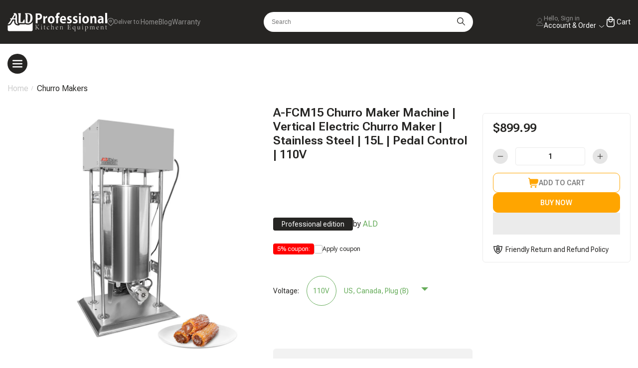

--- FILE ---
content_type: text/css
request_url: https://ald.kitchen/cdn/shop/t/76/assets/component-catalog-mega-menu.css?v=123455193716534838541736597875
body_size: -181
content:
.catalog-mega-menu{display:flex}@media (max-width: 989px){.catalog-mega-menu{display:none!important}}.catalog-mega-menu.burger{position:relative;padding-top:2rem;padding-bottom:1rem;z-index:4}.template-collection .catalog-mega-menu.burger,.template-search .catalog-mega-menu.burger{margin-bottom:-8rem}.catalog-mega-menu.burger .catalog-mega-menu__inner{position:absolute;top:2rem;left:1.5rem;display:none;width:30%}.catalog-mega-menu__burger{display:flex;width:4rem;min-width:4rem;height:4rem;padding:1rem;border-radius:50%;background-color:var(--color-header-background);cursor:pointer;z-index:5}.catalog-mega-menu__burger svg{width:100%;height:auto}.catalog-mega-menu__burger:hover+.catalog-mega-menu__inner,.catalog-mega-menu.burger .catalog-mega-menu__inner:hover,.catalog-mega-menu__inner{display:flex;flex-direction:column;flex:1}.catalog-mega-menu.burger .catalog-mega-menu__inner:before,.catalog-mega-menu__inner:hover:before{content:"";position:fixed;top:0;left:0;width:100%;height:100vh;background:#00000080;z-index:4;pointer-events:none}.catalog-mega-menu .first-menu-level{flex:1;display:flex;flex-direction:column;background-color:#f4f7f9;border-radius:.8rem;z-index:5}.catalog-mega-menu .first-menu-level__item{position:relative;flex:1;display:flex;cursor:pointer}.catalog-mega-menu .first-menu-level__item-title{display:flex;width:100%;padding:0 2.5rem;font-size:1.4rem;color:var(--color-base-text);transition:color var(--duration-default)}.catalog-mega-menu .first-menu-level__item-title>span{display:flex;align-items:center;justify-content:space-between;width:100%;gap:2rem;padding:2rem 0}.catalog-mega-menu .first-menu-level__item+.first-menu-level__item .first-menu-level__item-title span{border-top:.1rem solid #e5e5e5}.catalog-mega-menu .first-menu-level__item-title .icon-caret{height:.7rem;transform:rotate(-90deg)}.catalog-mega-menu .first-menu-level__item:hover .first-menu-level__item-title{color:var(--color-accent)}.catalog-mega-menu .first-menu-level__item:hover .second-menu-level{display:block}.catalog-mega-menu .second-menu-level{display:none;position:absolute;top:0;left:100%;width:30%;min-width:32rem;padding-left:2rem}.catalog-mega-menu .second-menu-level__inner{background-color:var(--color-white);border-radius:.8rem;overflow:hidden}.catalog-mega-menu .second-menu-level__item-link{display:block;font-size:1.4rem;cursor:pointer;color:var(--color-base-text);padding:0 2.5rem;transition:color var(--duration-default)}.catalog-mega-menu .second-menu-level__item-link:hover{color:var(--color-accent)}.catalog-mega-menu .second-menu-level__item-link>span{display:block;padding:2rem 0}.catalog-mega-menu .second-menu-level__item+.second-menu-level__item .second-menu-level__item-link span{border-top:.1rem solid #e5e5e5}
/*# sourceMappingURL=/cdn/shop/t/76/assets/component-catalog-mega-menu.css.map?v=123455193716534838541736597875 */


--- FILE ---
content_type: text/css
request_url: https://ald.kitchen/cdn/shop/t/76/assets/base.css?v=71404804186958874191765610700
body_size: 12204
content:
@font-face{font-family:swiper-icons;src:url(data:application/font-woff;charset=utf-8;base64,\ [base64]//wADZ2x5ZgAAAywAAADMAAAD2MHtryVoZWFkAAABbAAAADAAAAA2E2+eoWhoZWEAAAGcAAAAHwAAACQC9gDzaG10eAAAAigAAAAZAAAArgJkABFsb2NhAAAC0AAAAFoAAABaFQAUGG1heHAAAAG8AAAAHwAAACAAcABAbmFtZQAAA/gAAAE5AAACXvFdBwlwb3N0AAAFNAAAAGIAAACE5s74hXjaY2BkYGAAYpf5Hu/j+W2+MnAzMYDAzaX6QjD6/4//Bxj5GA8AuRwMYGkAPywL13jaY2BkYGA88P8Agx4j+/8fQDYfA1AEBWgDAIB2BOoAeNpjYGRgYNBh4GdgYgABEMnIABJzYNADCQAACWgAsQB42mNgYfzCOIGBlYGB0YcxjYGBwR1Kf2WQZGhhYGBiYGVmgAFGBiQQkOaawtDAoMBQxXjg/wEGPcYDDA4wNUA2CCgwsAAAO4EL6gAAeNpj2M0gyAACqxgGNWBkZ2D4/wMA+xkDdgAAAHjaY2BgYGaAYBkGRgYQiAHyGMF8FgYHIM3DwMHABGQrMOgyWDLEM1T9/w8UBfEMgLzE////P/5//f/V/xv+r4eaAAeMbAxwIUYmIMHEgKYAYjUcsDAwsLKxc3BycfPw8jEQA/[base64]/uznmfPFBNODM2K7MTQ45YEAZqGP81AmGGcF3iPqOop0r1SPTaTbVkfUe4HXj97wYE+yNwWYxwWu4v1ugWHgo3S1XdZEVqWM7ET0cfnLGxWfkgR42o2PvWrDMBSFj/IHLaF0zKjRgdiVMwScNRAoWUoH78Y2icB/yIY09An6AH2Bdu/UB+yxopYshQiEvnvu0dURgDt8QeC8PDw7Fpji3fEA4z/PEJ6YOB5hKh4dj3EvXhxPqH/SKUY3rJ7srZ4FZnh1PMAtPhwP6fl2PMJMPDgeQ4rY8YT6Gzao0eAEA409DuggmTnFnOcSCiEiLMgxCiTI6Cq5DZUd3Qmp10vO0LaLTd2cjN4fOumlc7lUYbSQcZFkutRG7g6JKZKy0RmdLY680CDnEJ+UMkpFFe1RN7nxdVpXrC4aTtnaurOnYercZg2YVmLN/d/gczfEimrE/fs/bOuq29Zmn8tloORaXgZgGa78yO9/cnXm2BpaGvq25Dv9S4E9+5SIc9PqupJKhYFSSl47+Qcr1mYNAAAAeNptw0cKwkAAAMDZJA8Q7OUJvkLsPfZ6zFVERPy8qHh2YER+3i/BP83vIBLLySsoKimrqKqpa2hp6+jq6RsYGhmbmJqZSy0sraxtbO3sHRydnEMU4uR6yx7JJXveP7WrDycAAAAAAAH//wACeNpjYGRgYOABYhkgZgJCZgZNBkYGLQZtIJsFLMYAAAw3ALgAeNolizEKgDAQBCchRbC2sFER0YD6qVQiBCv/H9ezGI6Z5XBAw8CBK/m5iQQVauVbXLnOrMZv2oLdKFa8Pjuru2hJzGabmOSLzNMzvutpB3N42mNgZGBg4GKQYzBhYMxJLMlj4GBgAYow/P/PAJJhLM6sSoWKfWCAAwDAjgbRAAB42mNgYGBkAIIbCZo5IPrmUn0hGA0AO8EFTQAA) format("woff");font-weight:400;font-style:normal}:root{--swiper-theme-color: #007aff}.swiper-container{margin-left:auto;margin-right:auto;position:relative;overflow:hidden;list-style:none;padding:0;z-index:1}.swiper-container-vertical>.swiper-wrapper{flex-direction:column}.swiper-wrapper{position:relative;width:100%;height:100%;z-index:1;display:flex;transition-property:transform;box-sizing:content-box}.swiper-container-android .swiper-slide,.swiper-wrapper{transform:translateZ(0)}.swiper-container-multirow>.swiper-wrapper{flex-wrap:wrap}.swiper-container-multirow-column>.swiper-wrapper{flex-wrap:wrap;flex-direction:column}.swiper-container-free-mode>.swiper-wrapper{transition-timing-function:ease-out;margin:0 auto}.swiper-container-pointer-events{touch-action:pan-y}.swiper-container-pointer-events.swiper-container-vertical{touch-action:pan-x}.swiper-slide{flex-shrink:0;width:100%;height:100%;position:relative;transition-property:transform}.swiper-slide-invisible-blank{visibility:hidden}.swiper-container-autoheight,.swiper-container-autoheight .swiper-slide{height:auto}.swiper-container-autoheight .swiper-wrapper{align-items:flex-start;transition-property:transform,height}.swiper-container-3d{perspective:1200px}.swiper-container-3d .swiper-cube-shadow,.swiper-container-3d .swiper-slide,.swiper-container-3d .swiper-slide-shadow-bottom,.swiper-container-3d .swiper-slide-shadow-left,.swiper-container-3d .swiper-slide-shadow-right,.swiper-container-3d .swiper-slide-shadow-top,.swiper-container-3d .swiper-wrapper{transform-style:preserve-3d}.swiper-container-3d .swiper-slide-shadow-bottom,.swiper-container-3d .swiper-slide-shadow-left,.swiper-container-3d .swiper-slide-shadow-right,.swiper-container-3d .swiper-slide-shadow-top{position:absolute;left:0;top:0;width:100%;height:100%;pointer-events:none;z-index:10}.swiper-container-3d .swiper-slide-shadow-left{background-image:linear-gradient(to left,#00000080,#0000)}.swiper-container-3d .swiper-slide-shadow-right{background-image:linear-gradient(to right,#00000080,#0000)}.swiper-container-3d .swiper-slide-shadow-top{background-image:linear-gradient(to top,#00000080,#0000)}.swiper-container-3d .swiper-slide-shadow-bottom{background-image:linear-gradient(to bottom,#00000080,#0000)}.swiper-container-css-mode>.swiper-wrapper{overflow:auto;scrollbar-width:none;-ms-overflow-style:none}.swiper-container-css-mode>.swiper-wrapper::-webkit-scrollbar{display:none}.swiper-container-css-mode>.swiper-wrapper>.swiper-slide{scroll-snap-align:start start}.swiper-container-horizontal.swiper-container-css-mode>.swiper-wrapper{scroll-snap-type:x mandatory}.swiper-container-vertical.swiper-container-css-mode>.swiper-wrapper{scroll-snap-type:y mandatory}:root{--swiper-navigation-size: 44px}.swiper-button-next,.swiper-button-prev{position:absolute;top:50%;width:calc(var(--swiper-navigation-size) / 44 * 27);height:var(--swiper-navigation-size);margin-top:calc(-1 * var(--swiper-navigation-size) / 2);z-index:10;cursor:pointer;display:flex;align-items:center;justify-content:center;color:var(--swiper-navigation-color, var(--swiper-theme-color))}.swiper-button-next.swiper-button-disabled,.swiper-button-prev.swiper-button-disabled{opacity:.35;cursor:auto;pointer-events:none}.swiper-button-next:after,.swiper-button-prev:after{font-family:swiper-icons;font-size:var(--swiper-navigation-size);text-transform:none!important;letter-spacing:0;text-transform:none;font-variant:initial;line-height:1}.swiper-button-prev,.swiper-container-rtl .swiper-button-next{left:10px;right:auto}.swiper-button-prev:after,.swiper-container-rtl .swiper-button-next:after{content:"prev"}.swiper-button-next,.swiper-container-rtl .swiper-button-prev{right:10px;left:auto}.swiper-button-next:after,.swiper-container-rtl .swiper-button-prev:after{content:"next"}.swiper-button-next.swiper-button-white,.swiper-button-prev.swiper-button-white{--swiper-navigation-color: #ffffff}.swiper-button-next.swiper-button-black,.swiper-button-prev.swiper-button-black{--swiper-navigation-color: #000000}.swiper-button-lock{display:none!important}.swiper-pagination{position:absolute;text-align:center;transition:.3s opacity;transform:translateZ(0);z-index:10}.swiper-pagination.swiper-pagination-hidden{opacity:0}.swiper-container-horizontal>.swiper-pagination-bullets,.swiper-pagination-custom,.swiper-pagination-fraction{bottom:10px;left:0;width:100%}.swiper-pagination-bullets-dynamic{overflow:hidden;font-size:0}.swiper-pagination-bullets-dynamic .swiper-pagination-bullet{transform:scale(.33);position:relative}.swiper-pagination-bullets-dynamic .swiper-pagination-bullet-active,.swiper-pagination-bullets-dynamic .swiper-pagination-bullet-active-main{transform:scale(1)}.swiper-pagination-bullets-dynamic .swiper-pagination-bullet-active-prev{transform:scale(.66)}.swiper-pagination-bullets-dynamic .swiper-pagination-bullet-active-prev-prev{transform:scale(.33)}.swiper-pagination-bullets-dynamic .swiper-pagination-bullet-active-next{transform:scale(.66)}.swiper-pagination-bullets-dynamic .swiper-pagination-bullet-active-next-next{transform:scale(.33)}.swiper-pagination-bullet{width:8px;height:8px;display:inline-block;border-radius:50%;background:#000;opacity:.2}button.swiper-pagination-bullet{border:none;margin:0;padding:0;box-shadow:none;-webkit-appearance:none;-moz-appearance:none;appearance:none}.swiper-pagination-clickable .swiper-pagination-bullet{cursor:pointer}.swiper-pagination-bullet-active{opacity:1;background:var(--swiper-pagination-color, var(--swiper-theme-color))}.swiper-container-vertical>.swiper-pagination-bullets{right:10px;top:50%;transform:translate3d(0,-50%,0)}.swiper-container-vertical>.swiper-pagination-bullets .swiper-pagination-bullet{margin:6px 0;display:block}.swiper-container-vertical>.swiper-pagination-bullets.swiper-pagination-bullets-dynamic{top:50%;transform:translateY(-50%);width:8px}.swiper-container-vertical>.swiper-pagination-bullets.swiper-pagination-bullets-dynamic .swiper-pagination-bullet{display:inline-block;transition:.2s transform,.2s top}.swiper-container-horizontal>.swiper-pagination-bullets .swiper-pagination-bullet{margin:0 4px}.swiper-container-horizontal>.swiper-pagination-bullets.swiper-pagination-bullets-dynamic{left:50%;transform:translate(-50%);white-space:nowrap}.swiper-container-horizontal>.swiper-pagination-bullets.swiper-pagination-bullets-dynamic .swiper-pagination-bullet{transition:.2s transform,.2s left}.swiper-container-horizontal.swiper-container-rtl>.swiper-pagination-bullets-dynamic .swiper-pagination-bullet{transition:.2s transform,.2s right}.swiper-pagination-progressbar{background:#00000040;position:absolute}.swiper-pagination-progressbar .swiper-pagination-progressbar-fill{background:var(--swiper-pagination-color, var(--swiper-theme-color));position:absolute;left:0;top:0;width:100%;height:100%;transform:scale(0);transform-origin:left top}.swiper-container-rtl .swiper-pagination-progressbar .swiper-pagination-progressbar-fill{transform-origin:right top}.swiper-container-horizontal>.swiper-pagination-progressbar,.swiper-container-vertical>.swiper-pagination-progressbar.swiper-pagination-progressbar-opposite{width:100%;height:4px;left:0;top:0}.swiper-container-horizontal>.swiper-pagination-progressbar.swiper-pagination-progressbar-opposite,.swiper-container-vertical>.swiper-pagination-progressbar{width:4px;height:100%;left:0;top:0}.swiper-pagination-white{--swiper-pagination-color: #ffffff}.swiper-pagination-black{--swiper-pagination-color: #000000}.swiper-pagination-lock{display:none}.swiper-scrollbar{border-radius:10px;position:relative;-ms-touch-action:none;background:#0000001a}.swiper-container-horizontal>.swiper-scrollbar{position:absolute;left:1%;bottom:3px;z-index:50;height:5px;width:98%}.swiper-container-vertical>.swiper-scrollbar{position:absolute;right:3px;top:1%;z-index:50;width:5px;height:98%}.swiper-scrollbar-drag{height:100%;width:100%;position:relative;background:#00000080;border-radius:10px;left:0;top:0}.swiper-scrollbar-cursor-drag{cursor:move}.swiper-scrollbar-lock{display:none}.swiper-zoom-container{width:100%;height:100%;display:flex;justify-content:center;align-items:center;text-align:center}.swiper-zoom-container>canvas,.swiper-zoom-container>img,.swiper-zoom-container>svg{max-width:100%;max-height:100%;object-fit:contain}.swiper-slide-zoomed{cursor:move}.swiper-lazy-preloader{width:42px;height:42px;position:absolute;left:50%;top:50%;margin-left:-21px;margin-top:-21px;z-index:10;transform-origin:50%;animation:swiper-preloader-spin 1s infinite linear;box-sizing:border-box;border:4px solid var(--swiper-preloader-color, var(--swiper-theme-color));border-radius:50%;border-top-color:transparent}.swiper-lazy-preloader-white{--swiper-preloader-color: #fff}.swiper-lazy-preloader-black{--swiper-preloader-color: #000}@keyframes swiper-preloader-spin{to{transform:rotate(360deg)}}.swiper-container .swiper-notification{position:absolute;left:0;top:0;pointer-events:none;opacity:0;z-index:-1000}.swiper-container-fade.swiper-container-free-mode .swiper-slide{transition-timing-function:ease-out}.swiper-container-fade .swiper-slide{pointer-events:none;transition-property:opacity}.swiper-container-fade .swiper-slide .swiper-slide{pointer-events:none}.swiper-container-fade .swiper-slide-active,.swiper-container-fade .swiper-slide-active .swiper-slide-active{pointer-events:auto}.swiper-container-cube{overflow:visible}.swiper-container-cube .swiper-slide{pointer-events:none;-webkit-backface-visibility:hidden;backface-visibility:hidden;z-index:1;visibility:hidden;transform-origin:0 0;width:100%;height:100%}.swiper-container-cube .swiper-slide .swiper-slide{pointer-events:none}.swiper-container-cube.swiper-container-rtl .swiper-slide{transform-origin:100% 0}.swiper-container-cube .swiper-slide-active,.swiper-container-cube .swiper-slide-active .swiper-slide-active{pointer-events:auto}.swiper-container-cube .swiper-slide-active,.swiper-container-cube .swiper-slide-next,.swiper-container-cube .swiper-slide-next+.swiper-slide,.swiper-container-cube .swiper-slide-prev{pointer-events:auto;visibility:visible}.swiper-container-cube .swiper-slide-shadow-bottom,.swiper-container-cube .swiper-slide-shadow-left,.swiper-container-cube .swiper-slide-shadow-right,.swiper-container-cube .swiper-slide-shadow-top{z-index:0;-webkit-backface-visibility:hidden;backface-visibility:hidden}.swiper-container-cube .swiper-cube-shadow{position:absolute;left:0;bottom:0;width:100%;height:100%;opacity:.6;z-index:0}.swiper-container-cube .swiper-cube-shadow:before{content:"";background:#000;position:absolute;left:0;top:0;bottom:0;right:0;-webkit-filter:blur(50px);filter:blur(50px)}.swiper-container-flip{overflow:visible}.swiper-container-flip .swiper-slide{pointer-events:none;-webkit-backface-visibility:hidden;backface-visibility:hidden;z-index:1}.swiper-container-flip .swiper-slide .swiper-slide{pointer-events:none}.swiper-container-flip .swiper-slide-active,.swiper-container-flip .swiper-slide-active .swiper-slide-active{pointer-events:auto}.swiper-container-flip .swiper-slide-shadow-bottom,.swiper-container-flip .swiper-slide-shadow-left,.swiper-container-flip .swiper-slide-shadow-right,.swiper-container-flip .swiper-slide-shadow-top{z-index:0;-webkit-backface-visibility:hidden;backface-visibility:hidden}.swiper-button-disabled{opacity:0}@media (min-width: 750px){.swiper-button-disabled{opacity:.5}}.swiper-pagination-bullets{display:flex;flex-wrap:wrap;gap:.2rem;padding:1rem 0;justify-content:center}.swiper-pagination-bullets span:only-child{display:none}.swiper-pagination-bullet{border:none;width:2rem;height:.4rem;border-radius:0;margin:0 .1rem .5rem;background:#e7e7e7;opacity:1;cursor:pointer}.swiper-pagination-bullet:focus{outline:none}.swiper-pagination-bullet-active{background-color:var(--color-orange)}.circle .swiper-pagination-bullet{display:inline-flex;align-items:center;justify-content:center;width:1.8rem;height:1.8rem;background-color:transparent;margin:0}.circle .swiper-pagination-bullet:before{content:"";display:block;width:.8rem;height:.8rem;background-color:#b8b8b8;border-radius:50%}.circle .swiper-pagination-bullet-active:before{width:1.8rem;height:1.8rem;background-color:transparent;border:.5rem solid var(--color-orange)}.swiper-pagination-bullet.is-video{background-image:url("data:image/svg+xml,%3Csvg class='icon svg-icon' width='28' height='33' viewBox='0 0 28 33' fill='none' xmlns='http://www.w3.org/2000/svg'%3E%3Cpath d='M26.5 13.9019C28.5 15.0566 28.5 17.9434 26.5 19.0981L4.74999 31.6554C2.74999 32.8101 0.249998 31.3668 0.249999 29.0574L0.25 3.94263C0.25 1.63323 2.75 0.189853 4.75 1.34455L26.5 13.9019Z' fill='white'/%3E%3C/svg%3E%0A");background-repeat:no-repeat;background-position:center;background-size:35%;background-color:var(--color-orange);border-radius:50%}.swiper-pagination-bullet.is-video:before{content:none}.swiper-slide:not(:has(*)){display:none!important}body{opacity:1!important;transition:opacity .1s ease}main{position:relative}.main-content{padding:1.5rem 1.5rem 0;border-radius:1.6rem;background:#fff}.no-js:not(html){display:none!important}.page-width,body .shopify-policy__container{width:100%;max-width:136rem;margin:0 auto;padding:0 1.5rem}.page-width-plus{width:100%;max-width:151rem;margin:0 auto;padding:0}.list-unstyled{margin:0;padding:0;list-style:none}.color-accent{color:var(--color-accent)}.hidden{display:none!important}@media screen and (max-width: 749px){.small-hide{display:none!important}}@media screen and (min-width: 750px) and (max-width: 989px){.medium-hide{display:none!important}}@media screen and (min-width: 990px){.large-up-hide{display:none!important}}h1,.h1{font-size:3rem}@media only screen and (min-width: 750px){h1,.h1{font-size:4rem}}h2,.h2{font-size:2rem;margin-bottom:1rem}@media only screen and (min-width: 750px){h2,.h2{font-size:2.4rem}}h3,.h3{font-size:1.7rem}@media only screen and (min-width: 750px){h3,.h3{font-size:1.8rem}}h4,.h4{font-size:1.5rem}h5,.h5{font-size:1.2rem}@media only screen and (min-width: 750px){h5,.h5{font-size:1.3rem}}h6,.h6{margin-block-start:1.67em;margin-block-end:1.67em}blockquote{font-style:italic;color:var(--color-base-text);border-left:.2rem solid var(--color-border);padding-left:1rem}@media screen and (min-width: 750px){blockquote{padding-left:1.5rem}}table:not([class]){table-layout:fixed;border-collapse:collapse;font-size:1.4rem;border-style:hidden;box-shadow:0 0 0 .1rem var(--color-border)}table:not([class]) td,table:not([class]) th{padding:1em;border:.1rem solid var(--color-border)}.center{text-align:center}.right{text-align:right}.uppercase{text-transform:uppercase}.link{cursor:pointer;display:inline-block;border:none;box-shadow:none;text-underline-offset:.3rem;color:var(--color-base-text);background-color:transparent}.link--text{transition:color var(--duration-default) ease;color:var(--color-base-text)}.link--text:hover{color:var(--color-accent)}.link--accent{transition:color var(--duration-default) ease;color:var(--color-accent)}.link--accent:hover{color:var(--color-base-text)}.disclosure{display:flex;align-items:center;gap:.8rem;cursor:pointer}.disclosure:after{content:"";display:inline-block;width:1rem;min-width:1rem;height:1rem;background-color:currentColor;mask:url("data:image/svg+xml,%3Csvg width='10' height='6' viewBox='0 0 10 6' fill='none' xmlns='http://www.w3.org/2000/svg'%3E%3Cpath d='M1 1L5 5L9 1' stroke='black' stroke-width='2' stroke-linecap='round' stroke-linejoin='round'/%3E%3C/svg%3E%0A") no-repeat center;mask-size:contain;-webkit-mask:url("data:image/svg+xml,%3Csvg width='10' height='6' viewBox='0 0 10 6' fill='none' xmlns='http://www.w3.org/2000/svg'%3E%3Cpath d='M1 1L5 5L9 1' stroke='black' stroke-width='2' stroke-linecap='round' stroke-linejoin='round'/%3E%3C/svg%3E%0A") no-repeat center;-webkit-mask-size:contain}.disclosure[aria-expanded=true]:after{transform:rotate(180deg)}.metafield-rich_text_field ul{list-style:disc;padding-left:2rem}.metafield-rich_text_field li+li{margin-top:1rem}details>*{box-sizing:border-box}*:focus-visible{outline:.2rem solid var(--color-foreground-50);outline-offset:.3rem;box-shadow:0 0 0 .3rem var(--color-background),0 0 .5rem .4rem var(--color-foreground-30)}*:focus{outline:.2rem solid var(--color-foreground-50);outline-offset:.3rem;box-shadow:0 0 0 .3rem var(--color-background),0 0 .5rem .4rem var(--color-foreground-30)}*:focus:not(:focus-visible){outline:0;box-shadow:none}.grid{display:flex;flex-wrap:wrap;margin-bottom:-1rem;margin-left:-1rem;padding:0;list-style:none}@media all and (min-width: 750px){.grid{margin-bottom:-2rem;margin-left:-2rem}}.grid__item{display:flex;padding-left:1rem;padding-bottom:1rem;width:calc(25% - .375rem);max-width:50%;flex-grow:1;flex-shrink:0}@media all and (min-width: 750px){.grid__item{padding-left:2rem;padding-bottom:2rem}}.grid__item:not(:has(*)){display:none!important}.grid--1-col .grid__item{max-width:100%;width:100%}.grid--3-col .grid__item{width:calc(33.33% - .5rem * 2 / 3)}@media screen and (min-width: 750px){.grid--3-col .grid__item{width:calc(33.33% - 1rem * 2 / 3)}}.grid--2-col .grid__item{width:calc(50% - .25rem)}@media screen and (min-width: 750px){.grid--2-col .grid__item{width:calc(50% - .5rem)}.grid--4-col-tablet .grid__item{width:calc(25% - .75rem)}.grid--3-col-tablet .grid__item{width:calc(33.33% - 1rem * 2 / 3)}.grid--2-col-tablet .grid__item{width:calc(50% - .5rem)}}@media screen and (min-width: 990px){.grid--6-col-desktop .grid__item{width:calc(16.6666% - .75rem)}.grid--5-col-desktop .grid__item{width:calc(20% - .75rem)}.grid--4-col-desktop .grid__item{width:calc(25% - .75rem)}.grid--3-col-desktop .grid__item{width:calc(33.33% - 1rem * 2 / 3)}.grid--2-col-desktop .grid__item{width:calc(50% - .5rem)}}.grid__item--full-width{flex:0 0 100%;max-width:100%!important}.grid__item--two-column{flex:0 0 50%;max-width:50%!important}@media screen and (min-width: 750px){.grid__item--two-column-tablet{flex:0 0 50%;max-width:50%!important}}@media screen and (min-width: 990px){.grid__item--two-column-desktop{flex:0 0 50%;max-width:50%!important}}.grid--one-third-max.grid--3-col .grid__item{max-width:33.33%}@media screen and (min-width: 750px) and (max-width: 989px){.grid--one-third-max.grid--3-col-tablet .grid__item{max-width:33.33%}}@media screen and (min-width: 990px){.grid--quarter-max.grid--4-col-desktop .grid__item{max-width:25%}}@media screen and (min-width: 990px){.grid--five-max.grid--5-col-desktop .grid__item{max-width:20%}}@media screen and (min-width: 990px){.grid--six-max.grid--6-col-desktop .grid__item{max-width:16.6666%}}.button,.shopify-challenge__button{cursor:pointer;display:inline-flex;justify-content:center;align-items:center;gap:.7rem;box-sizing:border-box;font:inherit;font-size:1.2rem;line-height:1;padding:.5rem 1.5rem;margin:0;text-transform:uppercase;text-decoration:none;text-align:center;border-radius:1rem;border:1px solid var(--color-button-border);background-color:var(--color-button-background);color:var(--color-button-text);min-width:4rem;min-height:4rem;transition:all var(--duration-short) ease;-webkit-appearance:none;appearance:none}.button:has(>span:only-child svg,>svg:only-child){padding:.5rem}@media (min-width: 990px){.button,.shopify-challenge__button{font-size:1.4rem}}@media (max-width: 749px){.button:has(.button__text){padding:.5rem}.button .button__text{display:none}}@media (hover: hover){.button:hover,.button:focus,.shopify-challenge__button:hover,.shopify-challenge__button:focus{box-shadow:0 .5rem 1.5rem #00000026}}.button svg{width:2.2rem;min-width:2.2rem;height:auto}.button--accent{--color-button-text: var(--color-accent-button-text);--color-button-background: var(--color-accent-button-background);--color-button-border: var(--color-accent-button-background)}.button--accent svg{fill:var(--color-accent-button-text)}.button--orange{--color-button-background: var(--color-orange);--color-button-border: var(--color-orange)}.button--orange path{fill:var(--color-accent-button-text)}.button--orange:active{--color-button-background: #ff8c00}@media (hover: hover){.button--orange:hover,.button--orange:focus{box-shadow:0 .5rem 1.5rem #00000026}}.button--outline{--color-button-text: var(--color-secondary-text);--color-button-background: transparent;--color-button-border: #262523}.button--outline:active{--color-button-border: #ff8c00}@media (hover: hover){.button--outline:hover{--color-button-background: #f4f7f9}}.button--outline.button--orange{--color-button-text: var(--color-secondary-text);--color-button-background: var(--color-white);--color-button-border: var(--color-orange)}.button--outline.button--orange:active{--color-button-border: #ff8c00}@media (hover: hover){.button--outline.button--orange:hover,.button--outline.button--orange:focus{--color-button-background: #fff6e5}}.button--outline.button--orange path{fill:var(--color-orange)}.button--outline.button--orange:active path{fill:#ff8c00}.button--outline.button--white{--color-button-text: var(--color-white);--color-button-border: var(--color-white)}@media (hover: hover){.button--outline.button--white:hover{--color-button-background: transparent}}.button--outline.button--accent{--color-button-text: var(--color-accent);--color-button-border: var(--color-accent)}@media (hover: hover){.button--outline.button--accent:hover{background-color:transparent}}.button--outline.button--accent svg{fill:var(--color-accent)}.button--bold{font-weight:700}.button--full{width:100%}.button--large{min-height:4rem}@media screen and (min-width: 990px){.button--large{font-size:1.6rem;min-height:6rem}}.button:focus-visible{box-shadow:0 0 0 .1rem var(--color-button-border),0 0 0 .3rem var(--color-background),0 0 .5rem .4rem var(--color-foreground-30)}.button:focus{box-shadow:0 0 0 .1rem var(--color-button-border),0 0 0 .3rem var(--color-background),0 0 .5rem .4rem var(--color-foreground-30)}.button--small{padding:1.2rem 2.6rem}.button:disabled,.button[aria-disabled=true],.button.disabled{cursor:not-allowed;opacity:.5}.button.loading{color:transparent;pointer-events:none}.button.loading svg{opacity:0}.button.loading:after{position:absolute;display:block;content:"";height:2rem;width:2rem;animation:loading var(--duration-long) infinite linear;border:.1rem solid rgba(var(--color-button-text-rgb),.4);border-left:.1rem solid var(--color-button-text);border-radius:100%;box-sizing:content-box}@keyframes loading{0%{transform:rotate(0)}to{transform:rotate(360deg)}}summary{cursor:pointer;list-style:none;position:relative}summary .icon-caret{position:absolute;height:.6rem;right:1.5rem;top:calc(50% - .35rem)}summary::-webkit-details-marker{display:none}#shopify-section-header{z-index:6;will-change:transform}.shopify-section-header-sticky{position:sticky;top:0}.shopify-section-header-hidden{transform:translateY(-100%)}#shopify-section-header.animate{transition:transform .15s ease-out}.header-wrapper{display:block;position:relative}.header{background-color:var(--color-header-background)}.header__inner{display:flex;align-items:center;justify-content:space-between;gap:2rem;padding:.5rem 0}@media screen and (min-width: 990px){.header__inner{padding:2.4rem 0}}.header__logo{display:flex;align-items:center}.header__logo-img{display:block;font-size:0}.header__desktop-logo{display:none;width:20rem;height:auto}@media screen and (min-width: 990px){.header__desktop-logo{display:block;width:18rem}}@media screen and (min-width: 1200px){.header__desktop-logo{width:20rem}}.header__mobile-logo{width:5rem;height:auto}@media screen and (min-width: 990px){.header__mobile-logo{display:none}}.header .country-selector{display:none}@media screen and (min-width: 990px){.header .country-selector{display:flex}}.header__search{flex:1;position:relative;display:flex;justify-content:center;z-index:1}.header__search-form{position:relative;display:flex;width:100%;max-width:42rem;border-radius:3rem;background:var(--color-white);padding:0 1.6rem;z-index:1}@media screen and (min-width: 990px){.header__search-form{min-width:16rem}}.header__search-input{flex:1;width:100%;height:3rem;padding:0;line-height:3rem;outline:none;color:var(--color-base-text);-webkit-appearance:none;-moz-appearance:none;appearance:none;background:transparent;border:0}@media screen and (min-width: 990px){.header__search-input{height:4rem;line-height:4rem}}.header__search-input::placeholder{font-size:1.2rem}.header__search-btn{background-color:transparent;border:0;padding:0;margin-left:1.6rem;cursor:pointer}.header__search-btn svg{width:1.6rem;min-width:1.6rem;height:auto}.header__search-btn svg path{fill:var(--color-dark)}.header__nav{display:flex;align-items:center;gap:3rem}.header__icons{display:flex;justify-content:flex-end;align-items:end}.header__icon{display:flex;flex-direction:column;align-items:center;cursor:pointer}@media screen and (min-width: 990px){.header__icon{flex-direction:row;gap:.6rem}}.header__icon-title{font-size:1rem;line-height:1.5;color:#ffffff80;white-space:nowrap}@media screen and (min-width: 990px){.header__icon-title{font-size:1.4rem;color:var(--color-white);white-space:nowrap}}.header__icon .icon{width:1.6rem;min-height:1.6rem}.header__icon .icon-close path{fill:var(--color-white)}.header__cart .icon-bag{stroke:var(--color-white);fill:transparent;width:2.4rem;min-height:2.4rem}.header__cart-count:empty{display:none}.header__nav-account{position:relative;display:none;gap:1.2rem;cursor:pointer}@media screen and (min-width: 990px){.header__nav-account{display:flex}}.header__nav-account:hover .header__nav-account-menu{display:block}.header__nav-account:hover:before{content:"";position:fixed;top:8.8rem;left:0;width:100vw;height:100vh;background:#000000b3;cursor:default;pointer-events:none}.header__nav-account svg{width:1.6rem;min-width:1.6rem}.header__nav-account-label{font-size:1.2rem;line-height:1.4rem;color:#ffffff80}.header__nav-account-label .name{white-space:nowrap;max-width:20rem;overflow:hidden}.header__nav-account-label .title{font-size:1.4rem;color:var(--color-white);padding-right:1.7rem;background:url("data:image/svg+xml,%3Csvg width='12' height='6' viewBox='0 0 12 6' fill='none' xmlns='http://www.w3.org/2000/svg'%3E%3Cpath d='M1 1L6 5L11 1' stroke='white'/%3E%3C/svg%3E%0A") no-repeat 100% 75%}.header__nav-account-menu{display:none;position:absolute;top:100%;left:50%;transform:translate(-50%);padding-top:3rem;cursor:default}.header__nav-account-menu-inner{min-width:27rem;padding:2rem 2.5rem 2.5rem;background:var(--color-white);border:1px solid #e5e5e5;border-radius:0 0 1rem 1rem}.header__nav-account-menu-inner,.header__nav-account-menu-actions,.quick-access,.header__nav-account-menu-links{display:flex;flex-direction:column;gap:2rem}.header__nav-account-menu-actions .button{min-height:5rem}.header__nav-account-menu .quick-access{padding:1rem 0 2rem;border-top:.1rem solid #e5e5e5;border-bottom:.1rem solid #e5e5e5;margin-bottom:1rem}.quick-access{gap:0;align-items:center}.quick-access-title{font-size:1.2rem;text-align:center}.quick-access-actions{display:flex;gap:2rem;width:100%;max-width:63rem}.header__nav-account-menu .quick-access-actions iframe{height:3.8rem!important}.header__nav-account-menu-links a,.header__nav-account-menu-links span{text-align:center;font-size:1.4rem}.header__nav-account-menu-links span{color:var(--color-accent)}.header__nav-account-logout{border-top:.1rem solid #e5e5e5;padding-top:2rem}.header__menu{display:none;align-items:center;gap:1rem}@media screen and (min-width: 990px){.header__menu{display:flex}}@media screen and (min-width: 1200px){.header__menu{gap:2rem}}.header__menu-item{display:flex;align-items:center}.header__menu-item-link{display:flex;justify-content:space-between;align-items:center;font-size:1.4rem;line-height:1.5;color:#ffffff80;text-decoration:none;white-space:nowrap}header-drawer{margin-left:2rem}@media screen and (min-width: 990px){header-drawer{display:none}}.menu-drawer-container{display:flex}details:not([open]) .icon-close,details[open] .icon-hamburger,details:not([open]) .header__icon-title .close,details[open] .header__icon-title .open{display:none}.menu-drawer .header__menu-item:after{content:"";display:inline-block;width:.1rem;height:2.5rem;background-color:#ffffff80;margin-left:1rem}.page__heading{margin:0;color:var(--color-base-text);font-size:1.8rem;text-transform:capitalize;font-weight:500;padding:.8rem 0}input[type=checkbox],input[type=radio]{margin:1rem 0 0}.form-group,input[type=checkbox],input[type=radio]{vertical-align:text-bottom}.form-group-layout+.form-group-layout,.form-group-layout+.form-group,.form-group+.form-group-layout,.form-group+.form-group{vertical-align:text-bottom;margin:1rem 0 0}.form-group .message{font-size:1.2rem;padding-left:.5rem;margin:.5rem 0}.form-group-layout{display:flex;flex-wrap:wrap;gap:1rem}.form-group-layout .form-group{flex:1 1 18rem;min-width:10rem;margin:0}.form-button-group{display:inline-flex;flex-wrap:wrap;gap:1rem}.form-button-group--full-width{display:flex;justify-content:center}.form-button-group--full-width .button{flex:1}label{display:block;font-weight:400;font-size:1.4rem;color:var(--color-secondary-text);margin:0 0 1rem .6rem}@media screen and (min-width: 990px){label{font-size:1rem;margin:0 0 .4rem .6rem}}label b{color:var(--color-base-text)}input.form-control{-webkit-appearance:none}input[type=email],input[type=number],input[type=password],input[type=tel],input[type=text],select,select.form-control,textarea,textarea.form-control{font-family:var(--font-body-family);font-size:1.6rem;line-height:1;height:4rem;padding:1rem 1.5rem;margin:0;border:.1rem solid var(--color-border);outline:0;border-radius:1rem;background-color:var(--color-white)}textarea,textarea.form-control{height:auto;min-height:4rem}select:focus,select.form-control:focus,textarea:focus,textarea.form-control:focus,input[type=text]:focus,input[type=email]:focus,input[type=number]:focus,input[type=password]:focus,input[type=tel]:focus{border-color:var(--color-orange)}select:disabled,select.form-control:disabled,textarea:disabled,textarea.form-control:disabled,input[type=text]:disabled,input[type=email]:disabled,input[type=number]:disabled,input[type=password]:disabled,input[type=tel]:disabled{background:#fafbfb;color:#ccc}select{-webkit-appearance:none!important;-moz-appearance:none!important;background-image:url([data-uri]);background-position:100%;background-repeat:no-repeat;background-size:2.5rem;padding:1rem 3rem 1rem 1.5rem!important}.form-control{display:block;width:100%;transition:border-color var(--duration-default) ease-in-out,box-shadow var(--duration-default) ease-in-out}@media screen and (min-width: 990px){.form-group.large+.form-group.large{margin-top:2rem}.form-group.large input[type=email],.form-group.large input[type=number],.form-group.large input[type=password],.form-group.large input[type=tel],.form-group.large input[type=text]{padding:2rem;height:6rem;font-size:1.6rem;line-height:1}.form-group.large textarea{min-height:6rem}.form-group.large label{font-size:1.4rem;line-height:1.6rem;margin-bottom:1rem}}.fake-checkbox-container{display:flex;gap:1rem;font-size:1.4rem;color:var(--color-base-text);margin:0;cursor:pointer}.fake-checkbox-container .fake-checkbox{display:inline-block;width:1.7rem;height:1.7rem;flex-shrink:0;flex-grow:0;border:.1rem solid #b8b8b8;border-radius:.25rem;background-repeat:no-repeat;background-position:center center;background-size:80%}.fake-checkbox-container input{position:absolute;opacity:0;visibility:hidden}.fake-checkbox-container input:checked~.fake-checkbox{border-color:var(--color-accent);background-color:var(--color-accent);background-image:url("data:image/svg+xml,%3csvg xmlns='http://www.w3.org/2000/svg' viewBox='0 0 8 8'%3e%3cpath fill='%23fff' d='M6.564.75l-3.59 3.612-1.538-1.55L0 4.26 2.974 7.25 8 2.193z'/%3e%3c/svg%3e")}.fake-checkbox-container input:not(:disabled):not(:checked)~.fake-checkbox:hover{border-color:#b3d7ff}.fake-checkbox-container input:not(:disabled):active~.fake-checkbox{background-color:#b3d7ff;border-color:#b3d7ff}.fake-checkbox-container input:disabled~.fake-checkbox{background-color:#e9ecef}.fake-checkbox-container input:focus~.fake-checkbox{box-shadow:0 0 0 .2rem #007bff40}.fake-checkbox-container input:focus:not(:checked)~.fake-checkbox{border-color:#80bdff}.alert{margin:1.5rem 0;font-weight:700;border-radius:0}.alert p{margin:0}.alert a{font-weight:700;text-decoration:underline}.alert ul{list-style-type:disc;list-style-position:inside;margin:0}.alert li{font-weight:700}.alert-success,.alert-success a{color:var(--color-success)}.alert-danger,.alert-error,.alert-danger a,.alert-error a{color:var(--color-error)}.alert-warning{background-color:#fff5c7;color:#c87100}.alert-info{background-color:#4bae4f4d;color:#267abe}.alert-info a{color:#267abe}table{border-collapse:collapse;border-spacing:0}.text--right{text-align:right}.text--center{text-align:center}.text--bold{font-weight:700}.title-wrapper{margin-bottom:3rem}@media (prefers-reduced-motion){.motion-reduce{transition:none!important}}.product__badge{display:inline-block;font-size:1.2rem;color:var(--color-white);background:var(--color-dark);border-radius:.4rem;padding:.5rem 1.7rem;white-space:nowrap;z-index:10}.product__badge--sale{background:var(--color-accent)}@media only screen and (min-width: 750px){.product__badge{font-size:1.4rem}}.slider-button-prev,.slider-button-next{display:flex;position:absolute;top:50%;transform:translateY(-50%);z-index:2;outline:none;cursor:pointer}.slider-button-prev{left:0}.slider-button-next{right:0}@media screen and (min-width: 990px){.slider-button-prev{left:.5rem}.slider-button-next{right:.5rem}}.slider-scrollbar{height:.3rem;border-radius:.2rem;background-color:#f2f2f2;margin-top:2rem}.slider-scrollbar .swiper-scrollbar-drag{background-color:#b8b8b8;cursor:pointer}.fancybox__carousel,.fancybox__container.is-animated[aria-hidden=false] .fancybox__backdrop{background-color:#000000b3}.rktheme-widget-title{text-align:left!important;font-size:2rem!important}@media only screen and (min-width: 750px){.rktheme-widget-title{font-size:2.4rem!important}}.load-more{position:relative;display:block;margin-bottom:4rem}.section{padding:2.5rem 0}@media (min-width: 990px){.section{padding:3rem 0}}.section-title,.section-sub-title{display:flex;align-items:center;justify-content:space-between;font-size:2.4rem;line-height:1.14;font-weight:600;margin:0 0 2rem}.section-sub-title{font-size:1.8rem;margin:1rem 0 3rem}.section-title .link-see-all{justify-content:flex-end;margin-left:1.5rem}@media all and (min-width: 990px){.section-title{font-size:4.2rem;margin-bottom:2.5rem;justify-content:space-between}.section-sub-title{font-size:2.4rem;margin:1rem 0 3rem}}.breadcrumb-wrap{padding:1rem 0 1.5rem}.breadcrumb{display:flex;align-items:center;flex-wrap:wrap;font-size:1.6rem;font-weight:500;list-style:none}.breadcrumb>li{display:inline-flex;align-items:center;gap:1rem}.breadcrumb>li:last-of-type a{color:var(--color-base-text)}.breadcrumb a{color:#ccc;font-weight:400}.breadcrumb a:hover{color:var(--color-accent)}.breadcrumb>li+li:before{content:"/";display:block;font-size:1rem;color:#ccc;margin:0 .8rem 0 .6rem}.breadcrumb .page-title{text-transform:lowercase}.breadcrumb .page-title:first-letter{text-transform:uppercase}.breadcrumb .product__badge--sale{padding:.2rem 1rem;z-index:1}.quantity{display:flex;align-items:center}.quantity__input[type=number]{width:3.6rem;height:3.6rem;border:.1rem solid var(--color-border);font-size:1.5rem;font-weight:500;text-align:center;outline:none;transition:border .2s;padding:.4rem;border-radius:.4rem;-webkit-appearance:none;-moz-appearance:textfield}.quantity__input[type=number]::-webkit-outer-spin-button,.quantity__input[type=number]::-webkit-inner-spin-button{-webkit-appearance:none}.quantity__input[type=number]:focus{border:.2rem solid var(--color-accent)}.quantity__input[type=number]{-moz-appearance:textfield}.quantity__button{display:flex;align-items:center;justify-content:center;width:2.2rem;height:2.2rem;border:0;border-radius:50%;background:#e5e5e5;cursor:pointer}.quantity__button svg{width:1rem;min-width:1rem;height:auto}.quantity__button path{transition:fill .2s}.quantity__button:first-of-type{margin:0 .5rem}.quantity__button:hover path,.quantity__button:focus path{fill:var(--color-accent)!important}.quantity__button path{fill:var(--color-dark);transition:fill var(--duration-default)}.quantity__button:hover path{fill:var(--color-accent)}.collection-list .product-card,.collection-list .product-card__form{border:0;box-shadow:none!important}@media screen and (max-width: 749px){.collection-list{margin:0 -1.5rem}}custom-swatch{display:block}.swatch{display:flex;flex-direction:column;gap:.7rem;position:relative;margin:0 0 1.5rem}.swatch-title{font-size:1.6rem}.swatch-element-container{display:flex;flex-wrap:wrap;gap:.5rem}.swatch .swatch-element{display:inline-block;position:relative;width:100%;margin:0}.swatch input{display:none}.swatch label{display:inline-flex;align-items:center;font-weight:400;cursor:pointer;box-sizing:border-box;border:.1rem solid #e5e5e5;border-radius:.4rem;padding:0 1rem;font-size:1.6rem;line-height:1;color:#000;margin:0;overflow:hidden}.swatch label div{display:flex;flex-direction:column;padding:.2rem 0}.swatch .swatch-variant-img{opacity:.7;margin:0 1rem 0 -1rem}.swatch input:checked+label{background:#ffa5001a;border-color:var(--color-orange);font-weight:600}.swatch input:checked+label .swatch-variant-img{opacity:1;mix-blend-mode:darken}.swatch.error{background-color:#e8d2d2!important;color:#333!important;padding:1em;border-radius:.1rem}.swatch.error p{margin:.7em 0}.swatch.error p:first-child{margin-top:0}.swatch.error p:last-child{margin-bottom:0}.swatch.error code{font-family:monospace}.swatch custom-slider{display:block;position:relative}.swatch .swiper-slide{width:auto}.swatch .swiper-container:not(.swiper-container-initialized) .swiper-wrapper{gap:1rem}.swatch .slider-button-prev{left:1rem}.swatch .slider-button-next{right:1rem}.swatch .icon-arrow.circle{width:2.6rem;height:2.6rem;padding:.7rem}.swatch .swatch-button label{color:var(--color-accent);border-color:var(--color-accent);padding:0;border-radius:3rem;min-height:3.4rem}.swatch .swatch-button,.swatch .swatch-radio{display:flex;align-items:center;flex-wrap:wrap;gap:1rem}.swatch .swatch-radio{gap:1rem 2rem}.swatch .swatch-button .swatch-element,.swatch .swatch-radio .swatch-element{width:auto}.swatch .swatch-button label{font-size:1.6rem;padding:.5rem 2rem}.swatch .swatch-button input:checked+label{color:var(--color-white);background:var(--color-accent);border-color:var(--color-accent)}.swatch .swatch-radio-btn{display:flex;align-items:center;justify-content:center;width:1.9rem;min-width:1.9rem;height:1.9rem;border:.1rem solid #000;border-radius:50%}.swatch .swatch-radio label,.swatch .swatch-radio input:checked+label{display:flex;gap:1rem;position:relative;border:0;padding:0;background:transparent;font-weight:700}.swatch .swatch-radio input:checked+label .swatch-radio-btn{border-color:var(--color-accent)}.swatch .swatch-radio input:checked+label .swatch-radio-btn:before{content:"";width:1.3rem;min-width:1.3rem;height:1.3rem;background:var(--color-accent);border-radius:50%}.discount-badge{width:5.4rem;height:5.4rem;display:inline-flex;justify-content:center;background:var(--color-accent);border-radius:50%;padding:0 .5rem;transform:rotate(-12deg);box-sizing:border-box}.discount-badge div{display:flex;flex-direction:column;justify-content:center;font-size:1.4rem;line-height:1;font-weight:700;white-space:nowrap;color:var(--color-white)}.rk-recently_viewed .rktheme-carousel-slide,.rk-recently_viewed .rktheme-grid-item{max-width:195px!important;margin-right:0!important;margin-left:0!important}.rk-recently_viewed .rktheme-addtocart-container,.rk-recently_viewed .rktheme-product-title,.rk-recently_viewed .rktheme-product-price{display:none!important}.loading-overlay{display:none;position:absolute;top:100%;left:50%;transform:translate(-50%);z-index:1;width:3rem;padding-top:1rem}.loading-overlay.loading{display:block}.loading-overlay__spinner{width:3rem;display:inline-block}.spinner{animation:rotator 1.4s linear infinite}@keyframes rotator{0%{transform:rotate(0)}to{transform:rotate(270deg)}}.path{stroke-dasharray:280;stroke-dashoffset:0;transform-origin:center;stroke:var(--color-accent);animation:dash 1.4s ease-in-out infinite}@keyframes dash{0%{stroke-dashoffset:280}50%{stroke-dashoffset:75;transform:rotate(135deg)}to{stroke-dashoffset:280;transform:rotate(450deg)}}.loading-overlay:not(.hidden)+.cart-item__price-wrapper,.loading-overlay:not(.hidden)~cart-remove-button{opacity:50%}.loading-overlay:not(.hidden)~cart-remove-button{pointer-events:none;cursor:default}.table-wrap{width:100%;overflow-x:auto}.paywhirl-plan-selector .paywhirl-plan-selector-group>label>input{margin-top:0}.paywhirl-plan-selector .paywhirl-plan-selector-group>label,.paywhirl-plan-selector .paywhirl-plan-selector-plan>label{color:var(--color-base-text);font-weight:400}.icon-arrow{width:4.2rem;height:4.2rem}.icon-arrow svg{max-width:58%;min-width:1.4rem}.icon-arrow path{transition:fill var(--duration-default)}.icon-arrow.circle{display:flex;align-items:center;justify-content:center;padding:.8rem;border-radius:50%;background:var(--color-white);opacity:.6;box-shadow:0 .2rem .4rem .2rem #0000001f;transition:all var(--duration-short) ease}.icon-arrow.circle:hover,.icon-arrow.circle:active{opacity:1}@media screen and (min-width: 990px){.icon-arrow.circle:hover,.icon-arrow.circle:focus{box-shadow:0 .5rem 1.5rem #00000026}}custom-slider{display:block;position:relative;overflow:hidden}.shopify-challenge__button{margin-top:2rem!important}.socials__list{display:flex;justify-content:center;flex-wrap:wrap;gap:1.5rem}@media screen and (min-width: 990px){.socials__list{justify-content:flex-start;gap:2.1rem}}.socials__list a{display:flex}.socials__list svg{width:3.2rem;height:3.2rem}@media screen and (min-width: 990px){.socials__list svg{width:4.2rem;height:4.2rem}}.product-list .bottom-btn{position:relative;text-align:center;z-index:1}.product-list__show-more{margin-top:2rem}fetch-resources{display:block}.fancybox__content>.carousel__button.is-close{top:0!important;right:0!important;color:var(--color-base-text)!important}.fancybox__slide.has-video{padding:1.5rem}.rk-widget,.rk-widget-container{display:none!important}.link-see-all{display:flex;align-items:center;font-size:1.4rem;line-height:1.125;font-weight:700;white-space:nowrap;color:var(--color-accent);transition:all var(--duration-short) ease}.link-see-all:before{content:"";width:9rem;height:9rem;background-image:url("data:image/svg+xml,%3Csvg class='icon' width='99' height='99' viewBox='0 0 99 99' fill='none' xmlns='http://www.w3.org/2000/svg'%3E%3Cpath d='M55.8692 42L54.7111 43.2292L59.8647 48.6991H37V50.4376H59.8647L54.7111 55.9074L55.8692 57.1366L63 49.5683L55.8692 42Z' fill='%2366AC5A'/%3E%3Cpath d='M79.3198 65.8263C75.663 72.505 69.8701 77.7629 62.8695 80.7576C55.8688 83.7522 48.0655 84.3103 40.7099 82.3423C33.3544 80.3744 26.8723 75.9943 22.3023 69.9039C17.7323 63.8136 15.3389 56.3655 15.5056 48.753C15.6724 41.1406 18.3896 33.8044 23.2219 27.92C28.0542 22.0356 34.7218 17.9435 42.1565 16.2995C49.5912 14.6555 57.3626 15.5547 64.2254 18.853C71.0882 22.1513 76.6453 27.6578 80.0062 34.4902' stroke='%2366AC5A' stroke-width='2'/%3E%3C/svg%3E ");background-size:contain;background-position:center;background-repeat:no-repeat;margin:-2rem -1.6rem}@media screen and (min-width: 990px){.link-see-all:before{width:7rem;height:7rem;margin:-1rem -1.6rem}}.link-see-all:active{color:#4e8844}@media all and (min-width: 750px){.link-see-all{font-size:1.6rem}.link-see-all:before{width:9rem;height:9rem;margin:-1rem -2.3rem -1rem 0}}.methods-of-payment{display:flex;flex-wrap:wrap;gap:1rem;justify-content:center}@media all and (min-width: 990px){.methods-of-payment{justify-content:flex-start}}.suffix-affiliate-program .section{max-width:86rem;margin:0 auto}.suffix-affiliate-program .section-title{justify-content:flex-start;font-size:1.8rem;font-weight:700;text-transform:uppercase;margin-bottom:2.5rem}@media all and (min-width: 750px){.suffix-affiliate-program .section-title{font-size:2.4rem}}.wk-button{justify-content:center;width:2.7rem!important;min-width:2.7rem!important;height:2.7rem!important;border-radius:50%;background:#e5e5e5!important;padding:0!important;transition:background var(--duration-default)}.wk-button .wk-button__label{display:none}.wk-button .wk-button__icon{width:1.5rem;height:1.5rem;margin:0}.wk-button .wk-icon__svg{fill:#fff!important;stroke:#fff!important}.wk-button.wk-button--remove{background:var(--color-orange)!important}.product__heading .wk-button{width:2.4rem!important;min-width:2.4rem!important;height:2.4rem!important}.product__heading .wk-button .wk-button__icon{width:1.1rem;height:1.1rem}@media all and (min-width: 750px){.product__heading .wk-button{width:3rem!important;min-width:3rem!important;height:3rem!important}.product__heading .wk-button .wk-button__icon{width:1.7rem;height:1.7rem}}.product-card .wk-button{position:absolute;top:1.5rem!important;left:1rem!important}.shopify-challenge__container{max-width:100%!important;background:#f4f8f9;border-radius:1rem;padding:2rem 2rem 4rem;margin:6rem 1.5rem 8rem!important}@media screen and (min-width: 750px){.shopify-challenge__container{max-width:64rem!important;padding:4rem 4rem 5rem;margin:1rem auto 10rem!important}}.shopify-challenge__message{font-weight:700;font-size:1.8rem;line-height:2.1rem;text-align:center;margin:0 0 2rem}@media screen and (min-width: 750px){.shopify-challenge__message{font-size:2.4rem;line-height:2.8rem;margin:0 0 4rem}}.shopify-challenge__container .shopify-challenge__button{display:flex;margin:0 auto}.shopify-challenge__button{width:100%;max-width:30.4rem;font-size:1.6rem;background-color:var(--color-orange);color:var(--color-white);border-color:var(--color-orange);height:4rem}@media screen and (min-width: 750px){.shopify-challenge__button{height:6rem}}.wk-page{margin-bottom:4rem}.wk-page .wk-note.wk-note__login{display:flex;justify-content:center;margin-bottom:2rem}.wk-page .wk-note.wk-note__login p{color:var(--color-secondary-text);background:#f4f7f9;border-radius:3rem;padding:1rem 2rem}.wk-page .wk-note.wk-note__login a{color:var(--color-accent)}.status-empty{display:flex;align-items:center;justify-content:center;margin:4rem auto 6rem}@media screen and (min-width: 990px){.status-empty{margin:7.5rem 0 15rem}}.status-empty__inner{display:grid;grid-template-columns:1fr;grid-template-areas:"icon" "content" "button";gap:2rem;width:100%;max-width:86rem;background-color:#f4f8f9;border-radius:.4rem;padding:8rem 4rem}@media screen and (min-width: 990px){.status-empty__inner{grid-template-columns:1fr 1fr;align-items:center;grid-template-areas:"icon content" "icon button";padding:7rem 12rem}}.status-empty__icon{grid-area:icon;display:flex;justify-content:center}@media screen and (min-width: 990px){.status-empty__icon{justify-content:flex-start}}.status-empty__icon svg{width:100%;max-width:12rem}@media screen and (min-width: 990px){.status-empty__icon svg{max-width:19rem}}.status-empty__icon path{fill:#e5ecf1}.status-empty__text{grid-area:content;font-weight:700;font-size:1.6rem;line-height:1.8rem;text-align:center;margin:0;align-self:flex-end}@media screen and (min-width: 990px){.status-empty__text{font-size:2.4rem;line-height:2.8rem;text-align:left}}.status-empty__button{grid-area:button;align-self:flex-start}.tabs{display:flex;justify-content:space-between;list-style:none;margin:2rem 0 0;padding:0;overflow-x:auto;border:.1rem solid #e5e5e5;border-radius:.4rem}.tabs li{flex:1;position:relative;display:flex;border-bottom:.4rem solid transparent;border-radius:.3rem}.tabs li:hover,.tabs li.active{border-color:var(--color-accent);background:#f4f7f9}.tabs li:not(.active){cursor:pointer}.tabs li a,.tabs li span{display:flex;flex:1;align-items:center;justify-content:center;text-align:center;font-size:1.4rem;line-height:1;white-space:nowrap;font-weight:700;padding:1.5rem 1rem;color:var(--color-base-text);text-decoration:none;transition:all var(--duration-default)}@media all and (min-width: 990px){.tabs li a,.tabs li span{font-size:1.6rem;padding:1.7rem 2rem}}.account-page{margin-bottom:4rem}@media all and (min-width: 990px){.account-page{margin-bottom:20rem}}.account-page__title{font-size:2.4rem;line-height:1.5;font-weight:500;text-align:center;margin:0}.account-page__title.center{text-align:center}@media all and (min-width: 990px){.account-page__title{font-size:4.2rem;text-align:left}}.account-page__back{text-transform:none;font-weight:400;color:var(--color-accent);border-color:var(--color-accent);border-radius:.6rem}.account-page__back .icon{margin-right:1rem}.modal__container{position:fixed;top:0;left:0;width:100%;height:100%;display:none;align-items:center;justify-content:center;overflow-x:hidden;overflow-y:auto;background:#000000b3;z-index:100}.modal{position:relative;padding:2rem;margin:4rem;background:#fff;border:.1rem solid #e5e5e5;border-radius:1rem}@media all and (min-width: 990px){.modal{position:relative;padding:5rem}}.modal__close{position:absolute;top:-3.5rem;right:-3.5rem;display:flex;align-items:center;justify-content:center;width:3rem;height:3rem;padding:.5rem;border-radius:50%;background:#e5e5e5;cursor:pointer}.modal__close svg{width:1rem;height:auto}.modal__content{max-height:85vh;overflow:auto}.policies-content ul{list-style:disc;padding:0 0 0 40px;margin:1em 0}.shopify-policy__body .nav{display:flex;flex-direction:column;gap:1rem;min-width:30rem;margin-top:2rem}@media (max-width: 989px){.shopify-policy__body .nav{display:none}}.shopify-policy__body .nav:before{content:"Contents";display:block;font-size:2.4rem;font-weight:700;text-align:center;margin-bottom:.5rem}.shopify-policy__body .nav a{display:flex;text-transform:lowercase!important;color:var(--color-accent)}.shopify-policy__body .nav a:before{content:"";display:block;width:.2rem;min-width:.5rem;height:.5rem;background-color:var(--color-accent);border-radius:50%;margin:.8rem}.shopify-policy__title{display:none}.transcy-switcher-manual{margin:0!important}.transcy-switcher-manual .transcy-switcher-item-primary{padding:0!important}.transcy-switcher-manual .transcy-switcher-item-primary,.transcy-switcher-manual .transcy-switcher-item-primary:hover,.transcy-switcher-manual .transcy-switcher-item-primary.transcy-switcher-active{background-color:transparent!important;color:#fff!important}.transcy-switcher-manual .transcy-switcher-item-primary .transcy-icon-arrow svg path,.transcy-switcher-manual .transcy-switcher-item-primary:hover .transcy-icon-arrow svg path,.transcy-switcher-manual .transcy-switcher-item-primary.transcy-switcher-active .transcy-icon-arrow svg path{fill:#fff!important}.transcy-switcher-manual .transcy-flag{border:0}#transcySwitcherContainer .transcy-label-search{display:none}@media all and (max-width: 749px){.template-product #shopify-chat{display:none}}.kl-private-reset-css-Xuajs1 .go2641114902.go2641114902.go2641114902{border-color:#000!important}.kl-private-reset-css-Xuajs1 .go2641114902.go2641114902.go2641114902:hover:hover{border-color:#d0331f!important}.kl-private-reset-css-Xuajs1 .go2399943783.go2399943783.go2399943783:hover{background-color:transparent!important;color:#000!important}.cc-compliance,.isense-cc-compliance{padding-right:7rem}.toggle-discount{display:flex;align-items:center;gap:1rem}.toggle-discount__title{display:inline-block;padding:.4rem .8rem;border-radius:.4rem;background:red;font-size:1.2rem;color:var(--color-white)}.toggle-discount__checkbox{display:flex;align-items:center}.toggle-discount__checkbox label{font-size:1.2rem;line-height:1.4;color:var(--color-base-text)}.toggle-discount__checkbox .custom-checkbox+label:before{margin-right:.5rem}.discounts{font-size:1.2rem}.discounts__discount{display:flex;align-items:center}.discounts__discount>.icon{width:1.2rem;height:1.2rem;margin-right:.7rem}.cart-free-gift__label{color:red}.paywhirl-plan-selector{padding:0!important;margin:0 0 .5rem!important}.paywhirl-plan-selector>legend{width:calc(100% + 2rem);line-height:4rem;background-color:#fafafa;border-radius:.4rem;padding:0 0 0 1rem!important;margin:0 0 -2.5rem -1rem!important}.paywhirl-plan-selector-description{line-height:1.5;margin:1rem 0 0!important}.paywhirl-plan-selector-description:empty{margin:0!important}.paywhirl-plan-selector-group .percentage{color:#ff090b}.paywhirl-plan-selector-description .description-item{display:flex;align-items:center;gap:1.5rem;color:var(--color-base-text)}.paywhirl-plan-selector-description .description-item:before{content:"";display:block;width:1.3rem;height:1rem;background-position:center;background-repeat:no-repeat;background-image:url("data:image/svg+xml,%3Csvg width='14' height='10' viewBox='0 0 14 10' fill='none' xmlns='http://www.w3.org/2000/svg'%3E%3Cpath d='M4.42843 9.82059C4.23557 9.82059 4.107 9.75631 3.97843 9.62774L0.764146 6.41345C0.507003 6.15631 0.507003 5.77059 0.764146 5.51345C1.02129 5.25631 1.407 5.25631 1.66415 5.51345L4.42843 8.27774L12.3356 0.370592C12.5927 0.113449 12.9784 0.113449 13.2356 0.370592C13.4927 0.627734 13.4927 1.01345 13.2356 1.27059L4.87843 9.62774C4.74986 9.75631 4.62129 9.82059 4.42843 9.82059Z' fill='%231EB537'/%3E%3C/svg%3E%0A")}.paywhirl-plan-selector .paywhirl-plan-selector-plan{margin:0 0 .8rem!important}.paywhirl-plan-selector-group+.paywhirl-plan-selector-group{margin:1rem 0 0!important}.paywhirl-plan-selector-group .paywhirl-plan-selector-group-label,.paywhirl-plan-selector .paywhirl-plan-selector-plan>label{font-size:1.4rem;font-weight:400;color:var(--color-secondary-text)}.paywhirl-plan-selector .paywhirl-plan-selector-plan>label{margin:0!important}.paywhirl-plan-selector .paywhirl-plan-selector-group{border:.1rem solid var(--color-border);border-radius:.6rem;margin:0 0 .5rem!important;padding:.8rem 1.5rem}.paywhirl-plan-selector .paywhirl-plan-selector-group:has(input:checked){border-color:var(--color-accent);background-color:#f2f2f2}.paywhirl-plan-selector label{margin:0!important}.paywhirl-plan-selector .paywhirl-plan-selector-group>label>div{display:flex;flex-direction:column}.paywhirl-plan-selector .paywhirl-plan-selector-group .product__price,.paywhirl-plan-selector .paywhirl-plan-selector-group .product__subscription-price{font-size:2.4rem;font-weight:600}.paywhirl-plan-selector .paywhirl-plan-selector-group>label>input{position:relative;width:2rem!important;height:2rem!important;-webkit-appearance:none;-moz-appearance:none;appearance:none;outline:none;margin:0 1.5rem 0 0!important}.paywhirl-plan-selector .paywhirl-plan-selector-group>label>input[type=radio]:before{content:"";position:absolute;top:50%;left:50%;width:2rem;height:2rem;border-radius:50%;transform:translate(-50%,-50%);background-color:#fff;border:.1rem solid var(--color-accent);cursor:pointer}.paywhirl-plan-selector .paywhirl-plan-selector-group>label>input[type=radio]:checked:after{content:"";position:absolute;top:50%;left:50%;width:1.4rem;height:1.4rem;border-radius:50%;background-color:var(--color-accent);transform:translate(-50%,-50%);visibility:visible;cursor:pointer}.paywhirl-plan-selector .paywhirl-plan-selector-plan>label{margin-right:2rem!important}.paywhirl-plan-selector .paywhirl-plan-selector-plan>select{color:var(--color-base-text);padding:0 1rem!important;min-height:0!important;height:3rem;border-radius:.6rem}.locale-select{border:0;font-size:1.3rem;padding:.5rem 3rem .5rem .8rem!important;min-height:0;height:2.8rem}.text-color-secondary{color:var(--color-secondary-text)}@media (max-width: 749px){.hidden-mobile{display:none}}@media (min-width: 750px){.hidden-desktop{display:none}}
/*# sourceMappingURL=/cdn/shop/t/76/assets/base.css.map?v=71404804186958874191765610700 */


--- FILE ---
content_type: text/css
request_url: https://ald.kitchen/cdn/shop/t/76/assets/component-header-search-results.css?v=62621796994500920571736673194
body_size: -79
content:
.header__search-inner{position:fixed;top:4.75rem;left:0;width:100vw;max-height:calc(100vh - 4.75rem);overflow-y:auto;padding:2rem;background:var(--color-white);border:1px solid var(--color-border);z-index:2}@media screen and (min-width: 990px){.header__search-inner{position:absolute;top:calc(100% + 1rem);width:100%;max-height:80vh;min-width:50rem}}.header__search-item-list{display:flex;flex-direction:column}.header__search-item{display:flex;align-items:flex-start;margin-bottom:1.5rem}.header__search-item__desc{flex:1;padding:0 1.5rem}.header__search-item__img{display:flex;align-items:center;justify-content:center;width:10rem;height:10rem;border:.1rem solid var(--color-border)}.header__search-item__img img{width:100%;height:100%;object-fit:contain}.header__search-item__ttl{display:block;font-size:1.4rem;line-height:1.3;color:var(--color-base-text);margin-bottom:8px;text-decoration:none;padding-bottom:1rem}.header__search-item__price,.header__search-item__author{font-size:1.4rem;color:var(--color-secondary-text);font-weight:600}.header__search-empty{font-size:1.4rem;color:var(--color-secondary-text)}.header__search-tabs-caption{display:flex;margin-bottom:2.5rem}.header__search-tabs-caption li{padding:.3rem 1rem;cursor:pointer}.header__search-tabs-caption li+li{margin-left:2.5rem}.header__search-tabs-caption li.active{color:var(--color-white);background:var(--color-accent)}.header__search-tabs-content{display:none}.header__search-tabs-content.active{display:block}.header__search-overlay{display:block!important;position:fixed;top:0;left:0;width:100%;height:100vh;background:#00000080}
/*# sourceMappingURL=/cdn/shop/t/76/assets/component-header-search-results.css.map?v=62621796994500920571736673194 */


--- FILE ---
content_type: text/css
request_url: https://ald.kitchen/cdn/shop/t/76/assets/component-product-bullets.css?v=142483970640496492411737804597
body_size: -592
content:
.product-bullets:empty{display:none}.product-bullets div{display:flex;align-items:start;gap:.5em;padding-left:.5rem}.product-bullets img{max-width:2.8rem}.product-bullets div+div{margin-top:1.3rem}.product-bullets h4{font-size:1.8rem;font-weight:600;margin:0 0 1.5rem}.product-bullets p{position:relative;font-size:1.4rem;color:var(--color-secondary-text);margin:0}.product-bullets p b{display:block;color:var(--color-base-text);font-size:1.6rem;font-weight:400;margin-bottom:.6rem}
/*# sourceMappingURL=/cdn/shop/t/76/assets/component-product-bullets.css.map?v=142483970640496492411737804597 */


--- FILE ---
content_type: text/css
request_url: https://ald.kitchen/cdn/shop/t/76/assets/component-product-other-offers.css?v=62517564909535829401738089248
body_size: -86
content:
.product__other-offers{margin-top:2rem}@media all and (min-width: 990px){.product__other-offers{padding-bottom:2rem}}.product__other-offers-heading{text-transform:none;font-size:1.8rem;font-weight:600;margin:0 0 1.5rem}.product__other-offers-list{display:flex;flex-direction:column;padding:2rem;border-radius:.6rem;border:.1rem solid var(--color-border)}.product__other-offers-item{display:grid;grid-template-columns:7rem 1fr auto;grid-template-areas:"image badge button" "image price button" "image shipping button" "ships ships ships";gap:0 1.5rem;align-items:center}.product__other-offers-item+.product__other-offers-item{border-top:.1rem solid var(--color-border);margin-top:1.5rem;padding-top:1.5rem}.product__other-offers-item .image{grid-area:image;display:flex}.product__other-offers-item .image img{border-radius:.6rem;border:.1rem solid var(--color-border);width:100%;height:100%;object-fit:contain}.product__other-offers-item .badge{grid-area:badge;word-break:break-word;font-size:1.4rem;margin-bottom:.3rem}.product__other-offers-item .badge .refurbished{color:#ff090b}.product__other-offers-item .badge .new{color:var(--color-accent)}.product__other-offers-item .price{grid-area:price;font-size:2.4rem;font-weight:600;margin-bottom:.3rem}.product__other-offers-item .shipping{grid-area:shipping;font-size:1.4rem;color:var(--color-secondary-text)}.product__other-offers-item .ships{grid-area:ships;display:flex;flex-direction:column;gap:1rem;font-size:1.2rem;color:var(--color-accent);margin-top:.7rem}.product__other-offers-item .button{grid-area:button}.product__other-offers-item .preview-photos{color:var(--color-accent)}
/*# sourceMappingURL=/cdn/shop/t/76/assets/component-product-other-offers.css.map?v=62517564909535829401738089248 */


--- FILE ---
content_type: text/css
request_url: https://ald.kitchen/cdn/shop/t/76/assets/component-product-accessories.css?v=136430322963059747621737893354
body_size: -56
content:
.product__accessories-inner{border-radius:.6rem;background-color:#f2f2f2;padding:4rem 1rem}@media (min-width: 990px){.product__accessories-inner{padding:6rem 2rem}}.product__accessories-inner .section-title{justify-content:center;margin-top:0}.product__accessories-slider{position:relative}@media (min-width: 990px){.product__accessories-slider{padding:0 2.5rem}}@media screen and (max-width: 989px){.product__accessories-slider{margin:0 -1rem;padding:0 1rem}}.product__accessories-slider:has(.swiper-button-lock){padding:0}.product__accessories-slider .swiper-slide{max-width:20rem;margin-right:1rem}@media all and (max-width: 989px){.product-accessories .swiper-container{padding-left:1.5rem;margin:0 -1.5rem}}.product__accessories .swiper-slide{display:flex;min-height:100%;height:auto;box-sizing:border-box}.product__accessories-product{align-items:center;border:.1rem solid var(--color-border);border-radius:.9rem;transition:box-shadow var(--duration-default);box-sizing:border-box;overflow:hidden;background-color:var(--color-white)}@media all and (min-width: 990px){.product__accessories-product:hover{box-shadow:0 0 .8rem #223c5033}}.product__accessories-product-img{display:flex;justify-content:center;padding:2rem 1rem 1rem}.product__accessories-product-img img{width:74%;height:auto;max-height:16.3rem;object-fit:contain}@media all and (min-width: 750px){.product__accessories-product-img img{width:90%;max-height:18rem}}.product__accessories-product-information{display:grid;grid-template-columns:1fr auto;grid-template-areas:"title button" "price button";gap:.5rem 1rem;padding:1rem;align-items:start}.product__accessories-product-title{grid-area:title;font-size:1.2rem;color:var(--color-secondary-text);text-transform:none;max-height:3rem;margin:0;overflow:hidden}.product__accessories-product-price{grid-area:price;font-size:1.8rem;font-weight:600}.product__accessories-product-information button{grid-area:button;position:relative}
/*# sourceMappingURL=/cdn/shop/t/76/assets/component-product-accessories.css.map?v=136430322963059747621737893354 */


--- FILE ---
content_type: text/css
request_url: https://ald.kitchen/cdn/shop/t/76/assets/component-post-card.css?v=99222792450799363891737804031
body_size: -290
content:
.post-card{display:flex;flex-direction:column;width:100%;border:.1rem solid var(--color-border);border-radius:.8rem;overflow:hidden;box-sizing:border-box;background-color:var(--color-white);margin:0}.post-card__img{display:block;width:100%;height:20rem}.post-card__img img{width:100%;height:100%;object-fit:cover}.post-card__content{flex:1;display:flex;flex-direction:column;justify-content:space-between;align-items:flex-start;min-width:15rem;font-size:1.4rem;color:var(--color-base-text);font-weight:300;padding:2rem 2.5rem;overflow:hidden}@media all and (min-width: 750px){.post-card__content{justify-content:flex-start}}.post-card__title{font-size:1.4rem;font-weight:400;margin:0 0 .5rem}.post-card__text-wrap{flex:1;color:var(--color-secondary-text)}@media screen and (max-width: 749px){.post-card__text{display:-webkit-box;-webkit-line-clamp:2;-webkit-box-orient:vertical;overflow:hidden}}.post-card .button{margin-top:1.5rem;font-size:1.4rem}
/*# sourceMappingURL=/cdn/shop/t/76/assets/component-post-card.css.map?v=99222792450799363891737804031 */


--- FILE ---
content_type: text/css
request_url: https://ald.kitchen/cdn/shop/t/76/assets/component-related-videos.css?v=129927150450408948721706036963
body_size: -242
content:
.related-videos__slider{position:relative}@media all and (max-width: 989px){.related-videos__slider .slider-dots{display:none}}@media all and (min-width: 750px) and (max-width: 989px){.related-videos__slider .swiper-container{padding-left:1.5rem;margin:0 -1.5rem}}@media all and (min-width: 750px){.related-videos__slider .swiper-container:not(.swiper-container-initialized) .swiper-slide{margin:0 1.5rem}}.related-videos__slider .swiper-container:not(.swiper-container-initialized) .swiper-slide{max-width:100%!important;min-width:100%!important}@media all and (min-width: 750px){.related-videos__slider .swiper-container:not(.swiper-container-initialized) .swiper-slide{max-width:33.3333%!important;min-width:33.3333%!important}}.related-videos__slider .slider-button-prev,.related-videos__slider .slider-button-next{top:37%}.related-videos__slider .swiper-pagination-bullets{padding:0;margin-top:4rem}.related-videos__item{display:flex;flex-direction:column;align-items:flex-start;outline:none;cursor:pointer;gap:2.3rem}.related-videos__item-image{position:relative;width:100%;min-width:14.5rem}.related-videos__item-image:before{content:"";display:block;padding-bottom:17.6rem}@media all and (min-width: 750px){.related-videos__item-image:before{max-width:100%;padding-bottom:57%}}.related-videos__item-image img{position:absolute;top:0;left:0;width:100%;height:100%;object-fit:cover;border-radius:.6rem;filter:grayscale(.5)}.related-videos__item-play{position:absolute;top:50%;left:50%;transform:translate(-50%,-50%);display:flex;align-items:center;justify-content:center;width:5.5rem;height:5.5rem;border-radius:50%;background:var(--color-orange);z-index:2}@media all and (min-width: 990px){.related-videos__item-play{width:8rem;height:8rem}}.related-videos__item-play .svg-icon{width:1.5rem;height:auto;margin-left:.2rem}@media all and (min-width: 990px){.related-videos__item-play .svg-icon{width:2.8rem;margin-left:.5rem}}.related-videos__item-title{font-weight:700;font-size:1.2rem;line-height:1.125;text-transform:uppercase;margin:0}@media all and (min-width: 990px){.related-videos__item-title{font-size:1.6rem}}
/*# sourceMappingURL=/cdn/shop/t/76/assets/component-related-videos.css.map?v=129927150450408948721706036963 */


--- FILE ---
content_type: text/css
request_url: https://ald.kitchen/cdn/shop/t/76/assets/component-tracking-modal.css?v=77485202324295185161706036935
body_size: -680
content:
.tracking-modal a {
  display: none;
}

.tracking-modal__content-header {
  display: flex;
  flex-direction: column;
  gap: 0.5rem;
  margin-bottom: 3.5rem;
}

.tracking-modal__heading {
  font-weight: 700;
  font-size: 2.4rem;
  line-height: 2.8rem;
  text-align: center;
}

.tracking-modal__sub-heading {
  font-size: 1.6rem;
  line-height: 1.8rem;
  text-align: center;
}

.tracking-modal__text {
  font-size: 1rem;
  line-height: 1.1rem;
  text-align: center;
  color: #797979;
}

.tracking-modal iframe {
  min-height: 175px !important;
}


--- FILE ---
content_type: text/javascript
request_url: https://ald.kitchen/cdn/shop/t/76/assets/ProductAccessories.js?v=118116663679074291811765610897
body_size: 1164
content:
class ProductAccessories extends HTMLElement{connectedCallback(){this.dataset.productHandle&&onLibReady(["vue","swiper"],this.#init.bind(this))}#init(){new Vue({el:this,data:{root:this,offers:[],appliedDiscountCodes:Shopify.discount.appliedDiscountCodes,addingToCart:null},template:`
          <div class="product__accessories section" v-if="offers.length">
            <div class="product__accessories-inner">
              <h2 class="section-title">It might come in handy</h2>

              <div class="product__accessories-slider">
                <div class="swiper-container" ref="slider">
                  <div class="swiper-wrapper">
                    <template v-for="offer in offers">
                      <div class="swiper-slide" :key="offer.id">
                          <div class="product__accessories-product">
                              <a :href="offer.url" style="position: absolute; top: 0; left: 0; right: 0; bottom: 0;"></a>

                              <div class="product__accessories-product-img">
                                  <img 
                                  :srcset="formatImage(offer.featuredImage, '150x150')" 
                                  src="[data-uri]"
                                  loading="lazy"
                                  alt=""
                                  width="150"
                                  height="150"
                                  >
                              </div>
                          
                              <div class="product__accessories-product-information">
                                  <p class="product__accessories-product-title">
                                  {{ offer.title }}
                                  </p>
                                  
                                  <span class="product__accessories-product-price" v-html="formatMoney(offer.price)" />
                                  
                                  <button
                                      class="button button--orange"
                                      :class="{ 'button--disabled': !offer.available, 'loading': addingToCart === offer.id }"
                                      @click.prevent="handleAddToCart(offer)"
                                      aria-label="Add to cart"
                                      v-html="window.Shopify.icons.bag"
                                  />
                              </div>
                          </div>
                      </div>
                  </template>
                </div>

                <div class="slider-scrollbar" ref="sliderScrollbar"></div>
              </div>

              <div class="slider-button-prev" ref="sliderBtnPrev" v-html="Shopify.icons.arrowPrev" />
              <div class="slider-button-next" ref="sliderBtnNext" v-html="Shopify.icons.arrowNext" />
            </div>
          </div>
        `,async mounted(){this.setupEventListeners();const currentProductVariantId=this.getCurrentProductVariantId(),productHandle=this.root.dataset.productHandle;this.product=await Shopify.shopifyService.fetchProduct(productHandle),this.offers=await this.getOffers(currentProductVariantId),setTimeout(this.initSlider,1e3)},methods:{setupEventListeners(){document.addEventListener("product.variant.change",async event=>{this.offers=await this.getOffers(event.detail.variantId)}),Shopify.discount.onUpdated(async payload=>{this.appliedDiscountCodes=payload;const currentProductVariantId=this.getCurrentProductVariantId();this.offers=await this.getOffers(currentProductVariantId)})},getOfferIds(productVariantId){const productVariant=this.product.variants.find(variant=>variant.id===productVariantId),variantOffers=productVariant?.bundle_offers?JSON.parse(productVariant.bundle_offers):null,productOffers=this.product.bundle_offers?JSON.parse(this.product.bundle_offers):null;return variantOffers||productOffers||[]},async getOffers(productVariantId){if(!this.product)return[];const offers=[],accessoriesHandles=this.root.dataset.accessoriesOffers;if(accessoriesHandles){const accessoriesOffers=(await Promise.all(accessoriesHandles.split(",").map(handle=>Shopify.shopifyService.fetchProduct(handle)))).filter(response2=>response2).map(response2=>{const variant=response2.variants[0];return{...variant,title:response2.title,featuredImage:variant.featured_image?.src||response2.featured_image,url:response2.url}});offers.push(...accessoriesOffers)}const offerIds=this.getOfferIds(productVariantId);if(this.root.dataset.offers){const ids=this.root.dataset.offers.split(",").filter(id=>id).map(id=>`gid://shopify/ProductVariant/${id}`);offerIds.unshift(...ids)}if(!offerIds.length&&!offers.length)return[];const offersPart=(await Shopify.shopifyService.fetchProductVariants(offerIds)).data?.nodes.filter(node=>node).map(node=>({id:Number(node.id.replace("gid://shopify/ProductVariant/","")),available:node.availableForSale,price:node.price.amount*100,title:node.product.title+" "+node.title.replace("Default Title",""),featuredImage:node.image?.originalSrc||node.product.featuredImage?.originalSrc,arrives:node.arrives?node.arrives.value:null,restock:node.restock?node.restock.value:null,ships_from:node.ships_from?node.ships_from.value:null,product_handle:node.product.handle,sku:node.sku,options:node.selectedOptions.map(option=>option.value),options_title:node.selectedOptions.map(option=>option.name),product:{...node.product,collections:node.product.collections.edges.map(edge=>({id:Number(edge.node.id.replace("gid://shopify/Collection/","")),handle:edge.node.handle}))}}))||[];return offers.unshift(...offersPart),offers.forEach(variant=>{const discountCode=this.appliedDiscountCodes.find(code=>Shopify.discount.isProductEligibleForDiscount(variant.product,code));discountCode&&(variant.price=Shopify.discount.getPriceWithDiscount(variant.price,discountCode))}),[...new Map(offers.map(item=>[item.id,item])).values()].filter(offer=>offer.available)},handleAddToCart(variant){this.addingToCart||(this.addingToCart=variant.id,window.cartDrawer.add({items:[{id:variant.id,quantity:1,properties:{DETAILS:getDetails(variant)}}]}).then(()=>{this.addingToCart=null}))},getCurrentProductVariantId(){const href=window.location.href,index=href.search(/\?/)+1,newLocation=href.substr(0,index)+href.slice(index).replace(/\?/g,"&");history.pushState(null,null,newLocation);const queryString=window.location.search,urlParams=new URLSearchParams(queryString);return Number(urlParams.get("variant"))},initSlider(){this.$refs.slider&&new Swiper(this.$refs.slider,{speed:500,slidesPerView:"auto",observer:!0,watchOverflow:!0,navigation:{nextEl:this.$refs.sliderBtnNext,prevEl:this.$refs.sliderBtnPrev},scrollbar:{el:this.$refs.sliderScrollbar,draggable:!0}})}}})}}customElements.define("product-accessories",ProductAccessories);
//# sourceMappingURL=/cdn/shop/t/76/assets/ProductAccessories.js.map?v=118116663679074291811765610897


--- FILE ---
content_type: text/javascript
request_url: https://ald.kitchen/cdn/shop/t/76/assets/optimization.js?v=149779149447405371211729425705
body_size: 293
content:
(()=>{let flag=1;window.onLibReady=onLibReady,document.addEventListener("DOMContentLoaded",function(){["/pages/promo-code","/pages/custom-waffle-maker","/pages/dough-mixes-discount"].includes(location.pathname)?init():(window.addEventListener("scroll",init,{passive:!0}),window.addEventListener("mousemove",init,{passive:!0}),window.addEventListener("touchstart",init,{passive:!0}))});function init(){window.headScriptObserver.disconnect(),flag&&(flag=0,window.removeEventListener("scroll",init),window.removeEventListener("mousemove",init),window.removeEventListener("touchstart",init),loadSections(),loadVendors(),lazyLoadImage(),lazyLoadBgImage(),lazyLoadIframe(),loadAllJs())}function lazyLoadImage(){document.querySelectorAll("[data-src]").forEach(function(elem){elem.src=elem.dataset.src})}function lazyLoadBgImage(){document.querySelectorAll("[data-bgsrc]").forEach(function(elem){elem.style.backgroundImage=`url(${elem.dataset.bgsrc})`})}function lazyLoadIframe(){document.querySelectorAll("iframe").forEach(function(elem){elem.src=elem.dataset.src||elem.src})}function loadAllJs(){setTimeout(function(){window.dispatchEvent(new Event("ez_load")),document.dispatchEvent(new Event("ez_load"))},100);const lazyScripts=document.getElementsByTagName("script");Array.from(lazyScripts).forEach(s=>{if(s.type==="lazyload.js"){const script=s.cloneNode(!0);script.type=s.dataset.type?s.dataset.type:"text/javascript",s.src?(script.src=s.src,document.head.appendChild(script)):s.innerHTML&&document.body.appendChild(script),s.remove()}})}function loadVendors(){const scriptsToLoad=[{name:"geoip2",src:"//js.maxmind.com/js/apis/geoip2/v2.1/geoip2.js"},{name:"swiper",src:getShopifyLink("swiper.min.js")},{name:"vue",src:getShopifyLink("vue.min.js")},{name:"fancybox",src:getShopifyLink("fancybox.js")},{name:"body-scroll-lock",src:getShopifyLink("body-scroll-lock.js")},{name:"js-image-zoom",src:getShopifyLink("js-image-zoom.js")}],tag=document.getElementsByTagName("script")[0];scriptsToLoad.forEach(s=>{const script=document.createElement("script");return script.type="text/javascript",script.async=!0,script.src=s?.src,script.addEventListener("load",e=>{window.Shopify.vendors=window.Shopify.vendors||[],window.Shopify.vendors.push(s.name),document.dispatchEvent(new CustomEvent(`${s.name}.loaded`))}),tag.parentNode.insertBefore(script,tag)})}function onLibReady(libs,callback){const interval=setInterval(()=>{libs.every(lib=>window.Shopify.vendors?.includes(lib))&&(clearInterval(interval),typeof callback=="function"&&callback())},100)}function loadSections(){document.querySelectorAll("[data-section-postload]").forEach(section=>{const breakpoint=section.dataset.sectionBreakpoint;(window.innerWidth>=breakpoint||!breakpoint)&&fetchSection(section)})}function fetchSection(section){let url=`/?view=sections&section_id=${section.dataset.sectionId}`;["collection","product"].includes(Shopify.template)&&(url=`${location.pathname}?view=sections&section_id=${section.dataset.sectionId}`),fetch(url).then(response=>response.text()).then(text=>{section.innerHTML=text})}})();
//# sourceMappingURL=/cdn/shop/t/76/assets/optimization.js.map?v=149779149447405371211729425705


--- FILE ---
content_type: text/javascript
request_url: https://ald.kitchen/cdn/shop/t/76/assets/global.js?v=25065363877104239031764277044
body_size: 4505
content:
class QueryGraphql{#apiVersion="2024-10";#apiToken="601838204b33f602c72b88e52f8652bc";#graphqlUrl=`https://aldkitchen.myshopify.com/api/${this.#apiVersion}/graphql`;async query(body){const response=await fetch(this.#graphqlUrl,{method:"POST",headers:{"Content-Type":"application/json","X-Shopify-Storefront-Access-Token":this.#apiToken},body:JSON.stringify(body)});return response.status===404?null:response.json()}}class ShopifyRecentlyViewed{constructor(){this.config={howManyToStoreInMemory:10,onComplete:null},this.cookieName="shopify_recently_viewed",this.cookieConfiguration={expires:90,path:"/",domain:window.location.hostname},this.#recordRecentlyViewed()}#cookieRead(){const cookieValue=getCookie(this.cookieName);let recentlyViewed=[];return cookieValue&&(recentlyViewed=cookieValue.split(" ")),recentlyViewed}#cookieWrite(recentlyViewed){setCookie(this.cookieName,recentlyViewed.join(" "),this.cookieConfiguration)}#recordRecentlyViewed(){const recentlyViewed=this.#cookieRead();if(window.location.pathname.includes("/products/")){const productHandle=window.location.pathname.match(/\/products\/([a-z0-9\-]+)/)[1],position=recentlyViewed.findIndex(handle=>handle===productHandle);position===-1?(recentlyViewed.unshift(productHandle),recentlyViewed.splice(this.config.howManyToStoreInMemory)):(recentlyViewed.splice(position,1),recentlyViewed.unshift(productHandle)),this.#cookieWrite(recentlyViewed)}}async getRecentlyViewed(){const recentlyViewed=this.#cookieRead();return recentlyViewed.length?(await Promise.all(recentlyViewed.map(handle=>fetch(`/products/${handle}?view=json`).then(response=>response.status===404?null:response.json())))).filter(response=>response):[]}}class EventEmitter{#events=new Map;subscribe(event,callback){this.#events.has(event)||this.#events.set(event,[]),this.#events.get(event).push(callback)}emit(event,data){const callbacks=this.#events.get(event);callbacks&&callbacks.forEach(callback=>callback(data))}listeners(event){const callbacks=this.#events.get(event);return callbacks||[]}unsubscribe(event,callback){const callbacks=this.#events.get(event);callbacks&&this.#events.set(event,callbacks.filter(cb=>cb!==callback))}unsubscribeAll(event){event?this.#events.delete(event):this.#events.clear()}}class ShopifyService{constructor(queryGraphql){this.queryGraphql=queryGraphql,this.root=Shopify.routes.root}fetchProduct(handle){return fetch(`${this.root}products/${handle}?view=json`).then(response=>response.status===404?null:response.json())}fetchCollection(handle){return fetch(`${this.root}collections/${handle}?view=json`).then(response=>response.status===404?null:response.json())}fetchCollections(ids){const query=`
      {
        nodes(ids: ${JSON.stringify(ids)}) {
          ...on Collection {
            id,
            handle,
            title,
            products (first: 250) {
              edges {
                node {
                  id,
                  handle,
                  title,
                  variants (first: 100) {
                    edges {
                      node {
                        id,
                        availableForSale,
                        selectedOptions {
                          name,
                          value
                        },
                        title,
                        price {
                          amount,
                          currencyCode
                        },
                        sku,
                        image {
                          originalSrc
                        },
                        arrives: metafield(namespace: "aldkitchen", key: "arrives") {
                          value
                        },
                        restock: metafield(namespace: "aldkitchen", key: "restocking_date") {
                          value
                        },
                        ships_from: metafield(namespace: "aldkitchen", key: "ships_from") {
                          value
                        }
                      }
                    }
                  }
                }
              }
            }
          }
        }
      }
    `;return this.queryGraphql.query({query})}fetchProducts(ids){const query=`
      {
        nodes(ids: ${JSON.stringify(ids)}) {
          ...on Product {
            id,
            handle,
            title,
            free_gift_gid: metafield(namespace: "cart", key: "free_gift") {
              value
            }
            collections (first: 100) {
              edges {
                node {
                  id,
                  handle
                }
              }
            },
            variants (first: 100) {
              edges {
                node {
                  id,
                  availableForSale,
                  title,
                  price {
                    amount,
                    currencyCode
                  },
                  sku,
                  selectedOptions {
                    name,
                    value
                  },
                  image {
                    originalSrc
                  },
                  arrives: metafield(namespace: "aldkitchen", key: "arrives") {
                    value
                  },
                  restock: metafield(namespace: "aldkitchen", key: "restocking_date") {
                    value
                  },
                  ships_from: metafield(namespace: "aldkitchen", key: "ships_from") {
                    value
                  }
                }
              }
            }
          }
        }
      }
    `;return this.queryGraphql.query({query})}fetchProductVariants(ids){const query=`{
      nodes(ids: ${JSON.stringify(ids)}) {
        ...on ProductVariant {
          id,
          title,
          availableForSale,
          price {
            amount,
            currencyCode
          },
          sku,
          selectedOptions {
            name,
            value
          },
          image {
            originalSrc
          },
          product {
            id,
            handle,
            title,
            free_gift_gid: metafield(namespace: "cart", key: "free_gift") {
              value
            },
            featuredImage {
              originalSrc
            },
            collections (first: 100) {
              edges {
                node {
                  id,
                  handle
                }
              }
            },
          },
          arrives: metafield(namespace: "aldkitchen", key: "arrives") {
            value
          },
          restock: metafield(namespace: "aldkitchen", key: "restocking_date") {
            value
          },
          ships_from: metafield(namespace: "aldkitchen", key: "ships_from") {
            value
          }
        }
      }
    }`;return this.queryGraphql.query({query})}}class CartApiService{#apiRoutes={get:Shopify.routes.cart_url,clear:Shopify.routes.cart_clear_url,add:Shopify.routes.cart_add_url,change:Shopify.routes.cart_change_url,update:Shopify.routes.cart_update_url};#fetchConfig(method="POST",type="json"){return{method:"POST",headers:{"Content-Type":"application/json",Accept:`application/${type}`}}}#sendRequest(url,body={}){const options={...this.#fetchConfig(url===this.#apiRoutes.get?"GET":"POST"),body:JSON.stringify(body)};return fetch(url,options).then(response=>response.json())}get(body){return this.#sendRequest(this.#apiRoutes.get,body)}clear(body){return this.#sendRequest(this.#apiRoutes.clear,body)}add(body){return this.#sendRequest(this.#apiRoutes.add,body)}change(body){return this.#sendRequest(this.#apiRoutes.change,body)}update(body){return this.#sendRequest(this.#apiRoutes.update,body)}}class DiscountApiService{CART_DISCOUNT_CODES_UPDATE=`
    mutation cartDiscountCodesUpdate($cartId: ID!, $discountCodes: [String!]!) {
      cartDiscountCodesUpdate(cartId: $cartId, discountCodes: $discountCodes) {
        cart {
          id
          discountCodes {
            code
            applicable
          }
        }
        userErrors {
          field
          message
        }
      }
    }
  `;APPLIED_DISCOUNTS=`
    query getCart($cartId: ID!) {
      cart(id: $cartId) {
        discountCodes {
          code
          applicable
        }
      }
    }
  `;constructor(queryGraphql){this.queryGraphql=queryGraphql}async fetchAppliedDiscounts(){try{const cartDiscountCodes=await this.fetchAppliedDiscountCodes(),appliedDiscounts=[];for(const discount of cartDiscountCodes){const discountInfo=await this.fetchDiscountInfoByCode(discount.code);discountInfo&&appliedDiscounts.push({...discountInfo,code:discount.code})}return appliedDiscounts}catch{return[]}}async fetchAppliedDiscountCodes(){try{const cartId=this.#getCartId();return(await this.queryGraphql.query({query:this.APPLIED_DISCOUNTS,variables:{cartId}})).data?.cart?.discountCodes||[]}catch{return[]}}#getCartId(){return`gid://shopify/Cart/${getCookie("cart")}`}async fetchDiscountInfoByCode(discountCode){try{const response=await fetch(`https://ald-custom.digitaluniverse.app/api/discount-info?code=${encodeURIComponent(discountCode)}`,{headers:{"X-Shopify-Shop-Domain":Shopify.shop,"Content-Type":"application/json"}});if(!response.ok)throw new Error(`HTTP error! Status: ${response.status}`);const data=await response.json();return data.success?data.data:null}catch{return null}}apply(discountCodes){return this.queryGraphql.query({query:this.CART_DISCOUNT_CODES_UPDATE,variables:{cartId:`gid://shopify/Cart/${getCookie("cart")}`,discountCodes:discountCodes.filter(Boolean)}})}}class CartManager{#events={updated:"ald:cart:updated"};#cachedCart=null;constructor(apiService,eventEmitter,freeGiftManager){this.apiService=apiService,this.eventEmitter=eventEmitter,this.freeGiftManager=freeGiftManager,this.#initializeCache()}async#initializeCache(){try{this.#cachedCart=await this.apiService.get()}catch(error){console.error(error)}}get(){return this.#cachedCart?Promise.resolve(this.#cachedCart):this.refresh()}refresh(){return this.apiService.get().then(cart=>(this.#cachedCart=cart,cart))}clear(body){return this.#performAction("clear",body)}add(body){return this.#performAction("add",body)}update(body){return this.#performAction("update",body)}setAttributes(attributes){return this.update({attributes})}setNote(note){return this.update({note})}onUpdated(callback){this.eventEmitter.subscribe(this.#events.updated,callback)}async#performAction(action,body){const mutatedBody=clone(body);return["add","update"].includes(action)&&await this.freeGiftManager.addFreeGiftsToCart(mutatedBody,this.get.bind(this)),this.apiService[action](mutatedBody).then(data=>{if(data.errors)throw new Error(data.errors);return this.refresh().then(cart=>this.#triggerUpdated(cart)),data}).catch(error=>console.error(error))}#triggerUpdated(cart){this.eventEmitter.emit(this.#events.updated,cart)}}class DiscountManager{#appliedDiscounts={};#discountCache={};#events={updated:"ald:discount:updated"};constructor(apiService,eventEmitter){this.apiService=apiService,this.eventEmitter=eventEmitter,this.#initializeAppliedDiscounts().then()}async#initializeAppliedDiscounts(){try{const discounts=await this.apiService.fetchAppliedDiscounts();this.#appliedDiscounts=this.#mapDiscountsToApplied(discounts),this.#discountCache={...this.#discountCache,...this.#appliedDiscounts},this.eventEmitter.emit(this.#events.updated,Object.keys(this.#appliedDiscounts))}catch(error){console.error(error)}}get appliedDiscountCodes(){return Object.keys(this.#appliedDiscounts)}#mapDiscountsToApplied(discounts){return discounts.reduce((acc,discount)=>{const discountInfo=this.#extractDiscountInfo(discount);return acc[discount.code]=discountInfo,acc},{})}#extractDiscountInfo(discount){const{codeDiscountNodeByCode:{codeDiscount}}=discount,collections=codeDiscount.customerGets.items.collections.nodes.map(collection=>+collection.id.replace("gid://shopify/Collection/",""));return{type:codeDiscount.discountClass,appliesOnOneTimePurchase:codeDiscount.customerGets.appliesOnOneTimePurchase,appliesOnSubscription:codeDiscount.customerGets.appliesOnSubscription,value:{type:"percentage",value:codeDiscount.customerGets.value.percentage*100},collections}}apply(codes){const newCodes=[...Object.keys(this.#appliedDiscounts),...codes];return this.#performAction(newCodes,this.#events.updated)}clear(codes){const newCodes=Object.keys(this.#appliedDiscounts).filter(code=>!codes.includes(code));return this.#performAction(newCodes,this.#events.updated)}onUpdated(callback){this.eventEmitter.subscribe(this.#events.updated,callback)}getDiscountInfoByCode(code){return this.#discountCache[code]||this.#appliedDiscounts[code]}async#loadDiscountInfo(code){if(this.#discountCache[code])return this.#discountCache[code];const rawDiscount=await this.apiService.fetchDiscountInfoByCode(code);if(rawDiscount){const processedDiscount=this.#extractDiscountInfo(rawDiscount);return this.#discountCache[code]=processedDiscount,processedDiscount}return null}async checkDiscountEligibility(product,discountCode,appliesOnSubscription=!1){const discount=await this.#loadDiscountInfo(discountCode);if(!discount||!product)return!1;const isEligiblePurchaseType=appliesOnSubscription?discount.appliesOnSubscription:discount.appliesOnOneTimePurchase;return this.#isOrderDiscount(discount)||isEligiblePurchaseType&&this.#isProductDiscountApplicable(product,discount)}getPriceWithDiscount(price,discountCode){const discount=this.getDiscountInfoByCode(discountCode);if(!discount||!discount.value||!discount.value.type)return price;const{type,value}=discount.value;return type==="percentage"?Math.round(price*(1-value/100)):price}isProductEligibleForDiscount(product,discountCode,appliesOnSubscription=!1){const discount=this.getDiscountInfoByCode(discountCode);if(!discount||!product)return!1;const isEligiblePurchaseType=appliesOnSubscription?discount.appliesOnSubscription:discount.appliesOnOneTimePurchase;return this.#isOrderDiscount(discount)||isEligiblePurchaseType&&this.#isProductDiscountApplicable(product,discount)}#isOrderDiscount(discount){return discount.type==="ORDER"}#isProductDiscountApplicable(product,discount){const productCollectionIds=product.collections?.map(collection=>collection.id)||[],isInDiscountedCollection=discount.collections?.some(id=>productCollectionIds.includes(id)),isDirectProductMatch=discount.products?.includes(product.id);return isInDiscountedCollection||isDirectProductMatch}#performAction(discountCodes){return this.apiService.apply(discountCodes).then(()=>this.#initializeAppliedDiscounts()).catch(error=>console.error(error))}}class FreeGiftManager{async addFreeGiftsToCart(body,fetchCart){const field=this.getFieldType(body);field==="items"?this.addFreeGiftsToItems(body):field==="updates"&&await this.updateFreeGiftsInCart(body,fetchCart)}addFreeGiftsToItems(body){[...body.items].forEach(item=>{const freeGiftId=this.extractFreeGiftId(item);freeGiftId&&body.items.push({id:freeGiftId,quantity:item.quantity,properties:{_free_gift_for:item.id,"Free gift for":item.id}})})}async updateFreeGiftsInCart(body,fetchCart){const cart=await fetchCart(),updates={...body.updates};Object.keys(updates).forEach(key=>{const relatedItem=cart.items.find(item=>item.key===key),freeGiftItem=cart.items.find(item=>item.properties._free_gift_for?.includes(relatedItem.id));relatedItem?.properties?.[`_should_free_gift_${freeGiftItem?.id}`]&&(body.updates[freeGiftItem.key]=updates[key])})}extractFreeGiftId(item){if(!item.properties)return null;const k="_should_free_gift_";return Object.keys(item.properties).find(key=>key.includes(k))?.replace(k,"")}getFieldType(body){return body.items?"items":body.updates?"updates":null}}(()=>{const queryGraphql=new QueryGraphql,cartApiService=new CartApiService,discountApiService=new DiscountApiService(queryGraphql),eventEmitter=new EventEmitter,shopifyService=new ShopifyService(queryGraphql),discountManager=new DiscountManager(discountApiService,eventEmitter),freeGiftManager=new FreeGiftManager,cartManager=new CartManager(cartApiService,eventEmitter,freeGiftManager),recentlyViewed=new ShopifyRecentlyViewed;setupGlobalVariables(),setupEventListeners(),location.pathname==="/policies/terms-of-service"&&createNavOnTermPage();const header=document.getElementById("shopify-section-header"),resizeObserver=new ResizeObserver(()=>{updateHeaderBottomPosition()});header&&resizeObserver.observe(header),updateHeaderBottomPosition();function updateHeaderBottomPosition(){header&&document.documentElement.style.setProperty("--header-bottom-position",`${parseInt(header.getBoundingClientRect().bottom)}px`)}function setupEventListeners(){window.addEventListener("scroll",showFooter,{passive:!0}),document.addEventListener("click",e=>{const toggle=e.target.closest(".disclosure");if(!toggle)return;e.preventDefault();const key=toggle.dataset.disclosure,content=document.querySelector(`[data-disclosure="${key}"]:not(.disclosure)`);if(!content)return;const newState=!(toggle.getAttribute("aria-expanded")==="true");toggle.setAttribute("aria-expanded",newState),content.classList.toggle("hidden",!newState)})}function setupGlobalVariables(){window.Shopify=window.Shopify||{},window.monthNames=["Jan","Feb","Mar","Apr","May","Jun","Jul","Aug","Sept","Oct","Nov","Dec"],window.isIOS=["iPad Simulator","iPhone Simulator","iPod Simulator","iPad","iPhone","iPod"].includes(navigator.platform)||navigator.userAgent.includes("Mac")&&"ontouchend"in document,window.showProductsByVoltage=showProductsByVoltage,Date.prototype.mmdd=function(){const month=window.monthNames[this.getMonth()],day=String(this.getDate());return`${month} ${day}`},Shopify.discount=discountManager,Shopify.cart=cartManager,Shopify.shopifyService=shopifyService,Shopify.recentlyViewed=recentlyViewed,Shopify.eventEmitter=eventEmitter,Shopify.bind=function(fn,scope){return function(){return fn.apply(scope,arguments)}},Shopify.setSelectorByValue=function(selector,value){for(var i=0,count=selector.options.length;i<count;i++){var option=selector.options[i];if(value==option.value||value==option.innerHTML)return selector.selectedIndex=i,i}},Shopify.addListener=function(target,eventName,callback){target.addEventListener?target.addEventListener(eventName,callback,!1):target.attachEvent("on"+eventName,callback)},Shopify.postLink=function(path,options){options=options||{};var method=options.method||"post",params=options.parameters||{},form=document.createElement("form");form.setAttribute("method",method),form.setAttribute("action",path);for(var key in params){var hiddenField=document.createElement("input");hiddenField.setAttribute("type","hidden"),hiddenField.setAttribute("name",key),hiddenField.setAttribute("value",params[key]),form.appendChild(hiddenField)}document.body.appendChild(form),form.submit(),document.body.removeChild(form)},Shopify.CountryProvinceSelector=function(country_domid,province_domid,options){this.countryEl=document.getElementById(country_domid),this.provinceEl=document.getElementById(province_domid),this.provinceContainer=document.getElementById(options.hideElement||province_domid),Shopify.addListener(this.countryEl,"change",Shopify.bind(this.countryHandler,this)),this.initCountry(),this.initProvince()},Shopify.CountryProvinceSelector.prototype={initCountry:function(){var value=this.countryEl.getAttribute("data-default");Shopify.setSelectorByValue(this.countryEl,value),this.countryHandler()},initProvince:function(){var value=this.provinceEl.getAttribute("data-default");value&&this.provinceEl.options.length>0&&Shopify.setSelectorByValue(this.provinceEl,value)},countryHandler:function(e){var opt=this.countryEl.options[this.countryEl.selectedIndex],raw=opt?.getAttribute("data-provinces")||"[]",provinces=JSON.parse(raw);if(this.clearOptions(this.provinceEl),provinces&&provinces.length==0)this.provinceContainer.style.display="none";else{for(var i=0;i<provinces.length;i++){var opt=document.createElement("option");opt.value=provinces[i][0],opt.innerHTML=provinces[i][1],this.provinceEl.appendChild(opt)}this.provinceContainer.style.display=""}},clearOptions:function(selector){for(;selector.firstChild;)selector.removeChild(selector.firstChild)},setOptions:function(selector,values){for(var i=0,count=values.length;i<values.length;i++){var opt=document.createElement("option");opt.value=values[i],opt.innerHTML=values[i],selector.appendChild(opt)}}}}function showFooter(){const footer=document.querySelector("footer.footer");footer&&footer.setAttribute("style","opacity: 1")}function createNavOnTermPage(){const container=document.querySelector(".shopify-policy__body"),content=document.querySelector(".shopify-policy__body .rte");if(!container||!content)return;const allH2=content.querySelectorAll("h2");if(!allH2.length)return;const nav=document.createElement("div");nav.classList.add("nav"),allH2.forEach((item,index)=>{item.id=`anchor_${index}`,item.setAttribute("style","scroll-margin-top: 17rem;");const link=document.createElement("a");link.href=`#${item.id}`,link.innerText=item.innerText,nav.appendChild(link)}),container.setAttribute("style","display: flex; gap: 10rem;"),container.prepend(nav)}function showProductsByVoltage(){document.querySelectorAll(".collection-page__grid .grid__item").forEach(el=>{const{v110,v220}=Shopify.strings,voltage=Shopify.currentCountry?.voltage??v110;el.getAttribute("data-variant-title")?.includes(voltage===v110?v220:v110)||el.setAttribute("style","display: flex")})}})();
//# sourceMappingURL=/cdn/shop/t/76/assets/global.js.map?v=25065363877104239031764277044


--- FILE ---
content_type: text/javascript
request_url: https://ald.kitchen/cdn/shop/t/76/assets/CartWarranty.js?v=102936333183741362701734349824
body_size: 1296
content:
class CartWarranty extends HTMLElement{async connectedCallback(){const cartWarrantyJSONHTML=this.querySelector("[data-cart-warranty-json]"),cartWarrantyJSON=cartWarrantyJSONHTML?JSON.parse(cartWarrantyJSONHTML.innerHTML):null;this.cartTotalPrice=cartWarrantyJSON?.cart_total_price,this.cart=cartWarrantyJSON?.cart,this.protectionWarrantyProduct=cartWarrantyJSON?.protectionWarrantyProduct,this.unlimitedWarrantyProduct=cartWarrantyJSON?.unlimitedWarrantyProduct,this.isProtectionWarrantyInCart=!!this.findProductInCart(this.protectionWarrantyProduct.handle),this.isUnlimitedWarrantyInCart=!!this.findProductInCart(this.unlimitedWarrantyProduct.handle),this.actualProtectionWarranty=this.getProtectionWarrantyVariant(),this.isUnlimitedWarrantyActive=await this.checkUnlimitedWarrantyActive(),this.check(),this.render(),this.setupListeners()}render(){if(this.isUnlimitedWarrantyActive){this.innerHTML=`
        <div>Unlimited Warranty - <span style="display: inline; color: var(--color-accent)">Included</span></div>
      `;return}const base=`
      <label class="fake-checkbox-container">
        <input
          type="radio"
          value="base"
          name="cart-warranty"
          ${!this.isProtectionWarrantyInCart&&!this.isUnlimitedWarrantyInCart?"checked":""}
        >
        <span class="fake-checkbox"></span>
  
        <span class="label">
          <span class="title">Base Warranty (included) - <strong>Free</strong></span>
  
          <span class="list">
            <span>30 Days</span>
            <span>Manufacturing defects</span>
            <span>Free shipping for warranty replacement</span>
          </span>
        </span>
      </label>
    `,protection=this.protectionWarrantyProduct&&this.actualProtectionWarranty?`
      <label class="fake-checkbox-container">
        <input
          type="radio"
          value="protection"
          name="cart-warranty"
          ${this.isProtectionWarrantyInCart?"checked":""}
        >
        <span class="fake-checkbox"></span>

        <span class="label">
          <span class="title">Protection Plan - <strong>${formatMoney(this.actualProtectionWarranty?.price)}</strong></span>

          <span class="list">
            <span>1 Year</span>
            <span>Comprehensive solution for any tech Issue</span>
            <span>Power surges or electrical failures protection</span>
            <span>Repairs and Part Replacements</span>
            <span>Free shipping for replacements</span>
          </span>
        </span>
      </label>
    `:"",unlimited=this.unlimitedWarrantyProduct.sellingPlan.id?`
      <label class="fake-checkbox-container">
        <input
          type="radio"
          value="unlimited"
          name="cart-warranty"
          ${this.isUnlimitedWarrantyInCart?"checked":""}
        >
  
        <span class="fake-checkbox"></span>
  
        <span class="label">
          <span class="title">
            Unlimited Warranty - <strong>${formatMoney(this.unlimitedWarrantyProduct.sellingPlan.price)} / month</strong>
          </span>
  
          <span class="list">
            <span>Lifetime coverage (while subscribed)</span>
            <span>Comprehensive solution for any tech Issue</span>
            <span>Power surges or electrical failures protection</span>
            <span>Repairs and Part Replacements</span>
            <span>Free shipping for replacements</span>
          </span>
        </span>
      </label>
    `:"";this.innerHTML=`${base}${protection}${unlimited}`}setupListeners(){const actionList={base:this.onSelectBasePlan.bind(this),protection:this.onSelectProtectionPlan.bind(this),unlimited:this.onSelectUnlimitedPlan.bind(this)};this.querySelectorAll('input[type="radio"]').forEach(input=>{input.addEventListener("change",e=>actionList[e.target.value]?.())})}check(){if(this.isProtectionWarrantyInCart){const selectedProtectionWarranty=this.findProductInCart(this.protectionWarrantyProduct.handle);let body=null;if(this.actualProtectionWarranty&&selectedProtectionWarranty.id!==this.actualProtectionWarranty.id&&(body={updates:{[this.actualProtectionWarranty.id]:1,[selectedProtectionWarranty.id]:0}}),selectedProtectionWarranty?.quantity>1&&(body={updates:{[selectedProtectionWarranty.id]:1}}),body)return Shopify.cart.update(body).then(this.refreshCart);if(!this.actualProtectionWarranty)return this.removeProduct(selectedProtectionWarranty.id).then(this.refreshCart)}if(this.isUnlimitedWarrantyInCart){const selectedUnlimitedWarranty=this.findProductInCart(this.unlimitedWarrantyProduct.handle);if(selectedUnlimitedWarranty.quantity>1){const body={updates:{[selectedUnlimitedWarranty.id]:1}};return Shopify.cart.update(body).then(this.refreshCart)}if(!this.unlimitedWarrantyProduct.sellingPlan.id)return this.removeProduct(selectedUnlimitedWarranty.id).then(this.refreshCart)}if(this.isProtectionWarrantyInCart&&this.isUnlimitedWarrantyInCart)return this.setProtectionWarranty(!1).then(this.refreshCart);if(this.cartTotalPrice===0){if(this.isUnlimitedWarrantyInCart||this.isProtectionWarrantyInCart)return this.promisesInSequence([this.setUnlimitedWarranty.bind(this,!1),this.setProtectionWarranty.bind(this,!1)]).then(this.refreshCart);this.remove()}}onSelectBasePlan(){this.promisesInSequence([this.setProtectionWarranty.bind(this,!1),this.setUnlimitedWarranty.bind(this,!1)]).then(this.refreshCart)}onSelectProtectionPlan(){this.promisesInSequence([this.setUnlimitedWarranty.bind(this,!1),this.setProtectionWarranty.bind(this,!0)]).then(this.refreshCart)}onSelectUnlimitedPlan(){this.promisesInSequence([this.setProtectionWarranty.bind(this,!1),this.setUnlimitedWarranty.bind(this,!0)]).then(this.refreshCart)}setProtectionWarranty(value){return value&&this.isProtectionWarrantyInCart||!value&&!this.isProtectionWarrantyInCart?Promise.resolve():value&&!this.isProtectionWarrantyInCart?this.addProduct({id:this.actualProtectionWarranty?.id}):this.removeProduct(this.cart?.items.find(item=>item.handle===this.protectionWarrantyProduct.handle)?.id)}setUnlimitedWarranty(value){return value&&this.isUnlimitedWarrantyInCart||!value&&!this.isUnlimitedWarrantyInCart?Promise.resolve():value?this.addProduct({id:this.unlimitedWarrantyProduct.variantId,sellingPlanId:this.unlimitedWarrantyProduct.sellingPlan.id}):this.removeProduct(this.unlimitedWarrantyProduct.variantId)}addProduct({id,sellingPlanId}){const body={items:[{id,selling_plan:sellingPlanId}]};return Shopify.cart.add(body)}removeProduct(id){const body={updates:{[id]:0}};return Shopify.cart.update(body)}findProductInCart(handle){return this.cart?.items.find(item=>item.handle===handle)}refreshCart(){Shopify.eventEmitter.emit("ald:cart:refresh")}getProtectionWarrantyVariant(){return this.protectionWarrantyRules.find(plan=>this.cartTotalPrice>plan.min_order_price&&this.cartTotalPrice<plan.max_order_price)}async checkUnlimitedWarrantyActive(){const customerId=Shopify.customer.id;if(!this.unlimitedWarrantyProduct.sellingPlan.id||!customerId)return!1;if(!Shopify.customer.subscriptions){const response=await fetch(`https://ald-custom.digitaluniverse.app/api/subscriptions/${customerId}`,{signal:AbortSignal.timeout(3e3)}).then(response2=>response2.json());Shopify.customer.subscriptions=response.success?response.subscriptions:[]}return Shopify.customer.subscriptions.some(subscription=>subscription.status==="ACTIVE"&&subscription.lines.some(line=>line.sellingPlanId===this.unlimitedWarrantyProduct.sellingPlan.id))}promisesInSequence(promises){return promises.reduce((previousPromise,currentPromise)=>previousPromise.then(()=>currentPromise()),Promise.resolve())}get protectionWarrantyRules(){return[{price:2999,min_order_price:90,max_order_price:100,id:46908723527912},{price:3999,min_order_price:10001,max_order_price:19995,id:46908723560680},{price:4999,min_order_price:19996,max_order_price:24995,id:46908723593448},{price:5999,min_order_price:24996,max_order_price:29995,id:46908723626216},{price:6999,min_order_price:29996,max_order_price:34995,id:46908723658984},{price:7999,min_order_price:34996,max_order_price:39995,id:46908723691752},{price:8999,min_order_price:39996,max_order_price:44995,id:46908723724520},{price:9999,min_order_price:44996,max_order_price:49995,id:46908723757288},{price:10999,min_order_price:49996,max_order_price:54995,id:46908723790056},{price:11999,min_order_price:54996,max_order_price:59995,id:46908723822824},{price:12999,min_order_price:59996,max_order_price:64995,id:46908723855592},{price:13999,min_order_price:64996,max_order_price:69995,id:46908723888360},{price:14999,min_order_price:69996,max_order_price:74995,id:46908723921128},{price:15999,min_order_price:74996,max_order_price:79995,id:46908723953896},{price:16999,min_order_price:79996,max_order_price:84995,id:46908723986664},{price:17999,min_order_price:84996,max_order_price:89995,id:46908724019432},{price:18999,min_order_price:89996,max_order_price:94995,id:46908724052200},{price:19999,min_order_price:94996,max_order_price:99995,id:46908724084968},{price:20999,min_order_price:99996,max_order_price:104995,id:46908724117736},{price:21999,min_order_price:104996,max_order_price:109995,id:46908724150504},{price:22999,min_order_price:109996,max_order_price:114995,id:46908724183272},{price:23999,min_order_price:114996,max_order_price:119995,id:46908724216040},{price:24999,min_order_price:119996,max_order_price:124995,id:46908724248808},{price:25999,min_order_price:124996,max_order_price:129995,id:46908724281576},{price:27999,min_order_price:129996,max_order_price:139995,id:46908724314344},{price:29999,min_order_price:139996,max_order_price:149995,id:46908724347112},{price:31999,min_order_price:149996,max_order_price:159995,id:46908724379880},{price:33999,min_order_price:159996,max_order_price:169995,id:46908724412648},{price:35999,min_order_price:169996,max_order_price:179995,id:46908724445416},{price:37999,min_order_price:179996,max_order_price:189995,id:46908724478184},{price:39999,min_order_price:189996,max_order_price:199995,id:46908724510952},{price:41999,min_order_price:199996,max_order_price:209995,id:46908724543720},{price:43999,min_order_price:209996,max_order_price:219995,id:46908724576488},{price:45999,min_order_price:219996,max_order_price:229995,id:46908724609256},{price:47999,min_order_price:229996,max_order_price:239995,id:46908724642024},{price:49999,min_order_price:239996,max_order_price:249995,id:46908724674792},{price:51999,min_order_price:249996,max_order_price:259995,id:46908724707560},{price:53999,min_order_price:259996,max_order_price:269995,id:46908724740328},{price:55999,min_order_price:269996,max_order_price:279995,id:46908724773096},{price:57999,min_order_price:279996,max_order_price:289995,id:46908724805864},{price:59999,min_order_price:289996,max_order_price:299995,id:46908724838632},{price:63999,min_order_price:299996,max_order_price:319995,id:46908724871400},{price:67999,min_order_price:319996,max_order_price:339995,id:46908724904168},{price:69999,min_order_price:339996,max_order_price:349995,id:46908724936936},{price:74999,min_order_price:349996,max_order_price:374995,id:46908724969704},{price:79999,min_order_price:374996,max_order_price:399995,id:46908725002472},{price:84999,min_order_price:399996,max_order_price:424995,id:46908725035240},{price:86999,min_order_price:424996,max_order_price:434995,id:46908725068008},{price:87999,min_order_price:434996,max_order_price:439995,id:46908725100776},{price:89999,min_order_price:439996,max_order_price:449995,id:46908725133544},{price:99999,min_order_price:449996,max_order_price:499995,id:46908725166312},{price:109999,min_order_price:499996,max_order_price:549995,id:46908725199080},{price:119999,min_order_price:549996,max_order_price:599995,id:46908725231848},{price:129999,min_order_price:599996,max_order_price:649995,id:46908725264616},{price:139999,min_order_price:649996,max_order_price:699995,id:46908725297384},{price:149999,min_order_price:699996,max_order_price:749995,id:46908725330152},{price:159999,min_order_price:749996,max_order_price:799995,id:46908725362920},{price:169999,min_order_price:799996,max_order_price:849995,id:46908725395688},{price:179999,min_order_price:849996,max_order_price:899995,id:46908725428456},{price:189999,min_order_price:899996,max_order_price:949995,id:46908725461224}]}}customElements.define("cart-warranty",CartWarranty);
//# sourceMappingURL=/cdn/shop/t/76/assets/CartWarranty.js.map?v=102936333183741362701734349824


--- FILE ---
content_type: text/javascript
request_url: https://ald.kitchen/cdn/shop/t/76/assets/Modal.js?v=60268458426462568061729369432
body_size: -419
content:
class Modal extends HTMLElement{constructor(){super()}connectedCallback(){this.selectors={close:".modal__close"},this.setupEventListeners()}setupEventListeners(){document.addEventListener("click",event=>{event.target.closest(`[href="#${this.getAttribute("data-target")}"]`)&&(event.preventDefault(),this.setAttribute("style","display: flex;"))}),this.addEventListener("click",event=>{event.target.closest(this.selectors.close)&&(event.preventDefault(),this.removeAttribute("style"))})}}customElements.define("custom-modal",Modal);
//# sourceMappingURL=/cdn/shop/t/76/assets/Modal.js.map?v=60268458426462568061729369432


--- FILE ---
content_type: text/javascript
request_url: https://ald.kitchen/cdn/shop/t/76/assets/ProductModalGallery.js?v=111845711296922930071748092171
body_size: 1222
content:
class ProductModalGallery extends HTMLElement{connectedCallback(){onLibReady(["vue","swiper"],this.#init.bind(this))}#init(){new Vue({el:this,data:{show:!1,title:"",activeImageId:"",images:[],primaryAction:null,loading:!1},template:`
        <div class="product-modal-gallery" v-if="show" @click="handleClickModal">
          <div class="product-modal-gallery__close-wrap">
            <div class="product-modal-gallery__close">
              <svg xmlns="http://www.w3.org/2000/svg" aria-hidden="true" focusable="false" role="presentation" class="icon icon-close" fill="none" viewBox="0 0 18 17">
                <path d="M.865 15.978a.5.5 0 00.707.707l7.433-7.431 7.579 7.282a.501.501 0 00.846-.37.5.5 0 00-.153-.351L9.712 8.546l7.417-7.416a.5.5 0 10-.707-.708L8.991 7.853 1.413.573a.5.5 0 10-.693.72l7.563 7.268-7.418 7.417z" fill="currentColor">
              </svg>
            </div>
          </div>  
          
          <div class="product-modal-gallery__inner">
            <div class="product-modal-gallery__title" v-html="title" />
        
            <div class="product-modal-gallery__slider">
              <div class="swiper-container" ref="slider">
                <div class="swiper-wrapper">
                  <div class="swiper-slide" v-for="(image, index) in images">
                    <iframe :src="image.videoSrc" v-if="image.videoSrc" ref="video"></iframe>
                    
                    <img 
                      v-else
                      :srcset="image.src"
                      :alt="image.alt"
                      src="[data-uri]"
                      width="520"
                      height="520"
                    >
                  </div>
                </div>
              </div>
        
              <div class="slider-button-prev swiper-button-lock" ref="sliderBtnPrev" v-html="Shopify.icons.arrowPrev" />
              <div class="slider-button-next swiper-button-lock" ref="sliderBtnNext" v-html="Shopify.icons.arrowNext" />
            </div>
        
            <div class="product-modal-gallery__thumbnail" v-if="images.length > 1">
              <div class="product-modal-gallery__thumbnail-list">                
                <div class="product-modal-gallery__image" v-for="(image, index) in images">
                  <template v-if="image.videoSrc">
                    <svg class="svg-icon" version="1.1" xmlns="http://www.w3.org/2000/svg" xmlns:xlink="http://www.w3.org/1999/xlink" x="0px" y="0px"
                      	 viewBox="0 0 496.158 496.158" style="enable-background:new 0 0 496.158 496.158;" xml:space="preserve">
                      	<path style="fill:#ffa500;" d="M496.158,248.085c0-137.021-111.07-248.082-248.076-248.082C111.07,0.002,0,111.062,0,248.085
                      	c0,137.002,111.07,248.071,248.083,248.071C385.088,496.155,496.158,385.086,496.158,248.085z"/>
                      	<path style="fill:#FFFFFF;" d="M370.805,235.242L195.856,127.818c-4.776-2.934-11.061-3.061-15.951-0.322
                      	c-4.979,2.785-8.071,8.059-8.071,13.762v214c0,5.693,3.083,10.963,8.046,13.752c2.353,1.32,5.024,2.02,7.725,2.02
                      	c2.897,0,5.734-0.797,8.205-2.303l174.947-106.576c4.657-2.836,7.556-7.986,7.565-13.44
                      	C378.332,243.258,375.452,238.096,370.805,235.242z"/>
                    </svg>
                  </template>
                    
                  <img 
                    :srcset="image.thumbnailSrc || image.src" 
                    :alt="image.alt"
                    ref="thumbnail"
                    src="[data-uri]"
                    width="100"
                    height="100"
                    loading="lazy"
                    @click="handleSlideTo(index)"
                    :class="{ active: image.active }"
                  >
                </div>
              </div>
            </div>
            
            <div class="product-modal-gallery__primary-action" v-if="primaryAction">
              <button 
                class="button button--orange" 
                @click.prevent="handlePrimaryAction" 
                :class="{ 'loading': loading }"
                aria-label="Open gallery"
              >
                {{primaryAction.content}}
              </button>
            </div>
          </div>
        </div>
      `,mounted(){window.productGalleryOpen=this.open},methods:{handleClickModal(evt){evt.target.closest(".product-modal-gallery__inner")||this.close()},open({images,title,primaryAction}){this.show=!0,this.images=images,this.title=title,this.primaryAction=primaryAction;const initialSlide=images.findIndex(image=>image.active);setTimeout(this.initSlider.bind(this,initialSlide))},close(){this.show=!1,this.loading=!1,this.slider?.destroy()},async handlePrimaryAction(){if(!(this.loading||!this.primaryAction?.onAction))try{this.loading=!0;const id=this.images.find(img=>img.active)?.id;await this.primaryAction.onAction(id)}catch(error){console.error("Primary action error:",error)}finally{this.loading=!1}},initSlider(initialSlide){this.slider=new Swiper(this.$refs.slider,{initialSlide,speed:500,slidesPerView:1,observer:!0,watchOverflow:!0,navigation:{nextEl:this.$refs.sliderBtnNext,prevEl:this.$refs.sliderBtnPrev},on:{slideChange:evt=>{this.changeActiveImage(evt.activeIndex),this.stopVideo()}}})},handleSlideTo(index){this.slider?.slideTo(index)},changeActiveImage(index){this.images.forEach((image,idx)=>{image.active=index===idx});const activeImage=this.images[index];activeImage?.title&&(this.title=activeImage.title)},stopVideo(){this.$refs.video&&this.$refs.video.forEach(el=>{el.contentWindow.postMessage('{"event":"command","func":"stopVideo","args":""}',"*")})}}})}}customElements.define("product-modal-gallery",ProductModalGallery);
//# sourceMappingURL=/cdn/shop/t/76/assets/ProductModalGallery.js.map?v=111845711296922930071748092171


--- FILE ---
content_type: text/javascript
request_url: https://ald.kitchen/cdn/shop/t/76/assets/Drawers.js?v=135494092352159812931736678311
body_size: -21
content:
class MenuDrawer extends HTMLElement{constructor(){super(),this.mainDetailsToggle=this.querySelector("details"),navigator.platform==="iPhone"&&document.documentElement.style.setProperty("--viewport-height",`${window.innerHeight}px`),this.addEventListener("keyup",this.onKeyUp.bind(this)),this.bindEvents()}bindEvents(){this.querySelectorAll("summary").forEach(summary=>summary.addEventListener("click",this.onSummaryClick.bind(this))),this.querySelectorAll("button").forEach(button=>button.addEventListener("click",this.onCloseButtonClick.bind(this)))}onKeyUp(event){if(event.code.toUpperCase()!=="ESCAPE")return;const openDetailsElement=event.target.closest("details[open]");openDetailsElement&&(openDetailsElement===this.mainDetailsToggle?this.closeMenuDrawer(this.mainDetailsToggle.querySelector("summary")):this.closeSubmenu(openDetailsElement))}onSummaryClick(event){const summaryElement=event.currentTarget||event.target,detailsElement=summaryElement.parentNode,isOpen=detailsElement.hasAttribute("open");detailsElement===this.mainDetailsToggle?(isOpen&&event.preventDefault(),isOpen?this.closeMenuDrawer(summaryElement):this.openMenuDrawer()):setTimeout(()=>{detailsElement.classList.add("menu-opening")})}openMenuDrawer(){setTimeout(()=>{this.mainDetailsToggle.classList.add("menu-opening")})}closeMenuDrawer(event,elementToFocus=!1){event!==void 0&&this.mainDetailsToggle.classList.contains("menu-opening")&&(this.mainDetailsToggle.classList.remove("menu-opening"),this.mainDetailsToggle.querySelectorAll("details").forEach(details=>{details.removeAttribute("open"),details.classList.remove("menu-opening")}),this.mainDetailsToggle.querySelector("summary").setAttribute("aria-expanded",!1),this.closeAnimation(this.mainDetailsToggle))}onCloseButtonClick(event){const detailsElement=event.currentTarget.closest("details");this.closeSubmenu(detailsElement)}closeSubmenu(detailsElement){detailsElement.classList.remove("menu-opening"),this.closeAnimation(detailsElement)}closeAnimation(detailsElement){let animationStart;const handleAnimation=time=>{animationStart===void 0&&(animationStart=time),time-animationStart<400?window.requestAnimationFrame(handleAnimation):detailsElement.removeAttribute("open")};window.requestAnimationFrame(handleAnimation)}}class HeaderDrawer extends MenuDrawer{constructor(){super(),this.menuDrawer=document.getElementById("menu-drawer"),window.addEventListener("resize",evt=>{window.innerWidth>989&&this.closeMenuDrawer(evt)})}openMenuDrawer(){setTimeout(()=>{this.mainDetailsToggle.classList.add("menu-opening"),disableBodyScroll(this.menuDrawer)})}closeMenuDrawer(){this.mainDetailsToggle.classList.remove("menu-opening"),this.mainDetailsToggle.querySelectorAll("details").forEach(details=>{details.removeAttribute("open"),details.classList.remove("menu-opening"),typeof enableBodyScroll=="function"&&enableBodyScroll(this.menuDrawer)}),this.closeAnimation(this.mainDetailsToggle)}}customElements.define("menu-drawer",MenuDrawer),customElements.define("header-drawer",HeaderDrawer);
//# sourceMappingURL=/cdn/shop/t/76/assets/Drawers.js.map?v=135494092352159812931736678311


--- FILE ---
content_type: text/javascript
request_url: https://ald.kitchen/cdn/shop/t/76/assets/FreeGift.js?v=39087318382698472041732983463
body_size: -476
content:
class FreeGift extends HTMLElement {
  connectedCallback() {
    this.#initializeComponent();
  }

  #initializeComponent() {
    this.#setupEventListeners();
    this.#updateDisplayStyle();
  }

  #setupEventListeners() {}

  #updateDisplayStyle() {
    const isEligibleCountry = !Shopify.currentCountry || ['US', 'CA'].includes(Shopify.currentCountry.code);
    this.style.display = isEligibleCountry ? 'flex' : 'none';
  }
}

customElements.define('free-gift', FreeGift);


--- FILE ---
content_type: text/javascript
request_url: https://ald.kitchen/cdn/shop/t/76/assets/PredictiveSearch.js?v=22373550093997192911768034229
body_size: 505
content:
class PredictiveSearch extends HTMLElement{constructor(){super(),this.resultsBox=this.querySelector(".header__search-results"),this.resultsTemplate="",this.input=this.querySelector('[name="q"]'),this.debouncedFetchResults=debounce(this.fetchResults.bind(this),500),this.abortController=null,this.input&&(this.input.addEventListener("input",this.search.bind(this)),this.input.addEventListener("focus",this.search.bind(this))),this.addEventListener("click",evt=>{if(evt.target.closest(".header__search-tabs-caption li:not(.active)")){const activeCaption=document.querySelector(".header__search-tabs-caption li.active"),activeTabContent=document.querySelector(".header__search-tabs-content.active"),selectTabContent=document.querySelector(`#${evt.target.dataset.tab}`);activeCaption.classList.remove("active"),activeTabContent.classList.remove("active"),evt.target.classList.add("active"),selectTabContent.classList.add("active")}}),this.addEventListener("click",evt=>{evt.target.closest(".header__search-overlay")&&this.hideResults()})}search(evt){const term=evt.target.value;if(term.length<2)return this.hideResults(),!1;this.debouncedFetchResults(term)}fetchResults(term){this.abortController&&this.abortController.abort(),this.abortController=new AbortController;const queries=[`*${term}*`,`title:*${term}*`,`sku:*${term}*`,`product_type:*${term}*`,`tag:*${term}*`].join(" OR ");fetch(`/search?view=json&q=${encodeURIComponent(queries)}`,{signal:this.abortController.signal}).then(response=>response.json()).then(suggestions=>{const productSuggestions=suggestions.resources.results.products||[],articleSuggestions=suggestions.resources.results.articles||[];let productsTemplate="",articlesTemplate="";productSuggestions.length>0&&productSuggestions.filter(product=>product.available).forEach(product=>{productsTemplate+=this.createItemTemplate({url:`${Shopify.routes.root}products/${product.handle}`,image:product.featured_image,title:product.title,priceMax:product.price_max,priceMin:product.price_min})}),articleSuggestions.length>0&&articleSuggestions.forEach(article=>{articlesTemplate+=this.createItemTemplate({url:`${Shopify.routes.root}blogs/news/${article.handle}`,image:article.image.src,title:article.title,author:article.author})}),productSuggestions.length===0&&articleSuggestions.length===0?this.resultsTemplate=`
                          <div class="header__search-overlay"></div>
                          <div class="header__search-inner">
                              <div class="header__search-empty">Nothing found</div>
                          </div>
                      `:this.resultsTemplate=`
                          <div class="header__search-overlay"></div>
                          <div class="header__search-inner">
                              <div class="header__search-tabs">
                                  <ul class="header__search-tabs-caption list-unstyled">
                                    <li class="active" data-tab="tab-products">Products (${productSuggestions.length})</li>
                                    <li data-tab="tab-articles">Articles (${articleSuggestions.length})</li>
                                  </ul>
                      
                                  <div id="tab-products" class="header__search-tabs-content header__search-product-item-list active">
                                      ${productsTemplate||'<div class="header__search-empty">Nothing found</div>'}
                                  </div>
                      
                                  <div id="tab-articles" class="header__search-tabs-content header__search-product-item-list">
                                      ${articlesTemplate||'<div class="header__search-empty">Nothing found</div>'}
                                  </div>
                              </div>
                          </div>
                      `,this.showResults()}).catch(e=>{e.name!=="AbortError"&&console.error(e)})}createItemTemplate({url,image,title,priceMax,priceMin,author=""}){return priceMax=priceMax&&priceMax>priceMin?" - "+formatMoney(priceMax):"",priceMin=priceMin?formatMoney(priceMin):"",`
        <div class="header__search-item">
            <a href="${url}" class="header__search-item__img">
                <img src="${image}" alt="">
            </a>
            <div class="header__search-item__desc">
                <a href="${url}" class="header__search-item__ttl">${title}</a>
                ${author?`<div class="header__search-item__author">${author}</div>`:""}
            </div>
        </div>
    `}showResults(){this.resultsBox.classList.remove("hidden"),this.resultsBox.innerHTML=this.resultsTemplate,isIOS||disableBodyScroll(this.resultsBox)}hideResults(){this.resultsBox.classList.add("hidden"),this.resultsBox.innerHTML="",typeof enableBodyScroll=="function"&&enableBodyScroll(this.resultsBox)}}customElements.define("predictive-search",PredictiveSearch);
//# sourceMappingURL=/cdn/shop/t/76/assets/PredictiveSearch.js.map?v=22373550093997192911768034229


--- FILE ---
content_type: text/javascript
request_url: https://ald.kitchen/cdn/shop/t/76/assets/FetchResources.js?v=136987130369930196891764262884
body_size: -207
content:
class FetchResources extends HTMLElement{constructor(){super(),this.selectors={json:"[data-fetch-resources-json]"};const jsonHTML=this.querySelector(this.selectors.json),jsonData=jsonHTML?JSON.parse(jsonHTML.innerHTML):null;jsonData&&(this.container=this.querySelector(jsonData.container),this.urls=jsonData.urls||[],this.urls.length&&this.fetchData())}async fetchData(){let html="";if((await Promise.all(this.urls.map(url=>{const normalizedUrl=url.startsWith("//")?`${window.location.origin}${url.replace("//","/")}`:url;return fetch(normalizedUrl).then(response=>response.ok?response.text():(console.warn(`Failed to fetch ${normalizedUrl}: ${response.status}`),"")).catch(error=>(console.warn(`Error fetching ${normalizedUrl}:`,error),""))}))).forEach(response=>{html+=response}),html&&this.container){const resources=new DOMParser().parseFromString(html,"text/html").querySelectorAll("[data-resources-id]"),uniqueResources=[...new Map(Array.from(resources).map(resource=>[resource.dataset.resourcesId,resource])).values()];uniqueResources.sort((a,b)=>new Date(b.dataset.published).getTime()-new Date(a.dataset.published).getTime()),uniqueResources.forEach(resource=>this.container.append(resource))}}}customElements.define("fetch-resources",FetchResources);
//# sourceMappingURL=/cdn/shop/t/76/assets/FetchResources.js.map?v=136987130369930196891764262884


--- FILE ---
content_type: text/javascript
request_url: https://ald.kitchen/cdn/shop/t/76/assets/ProductCard.js?v=136000441209793806061764263545
body_size: 1890
content:
class ProductCard extends HTMLElement{selectors={productJSON:"[data-product-json]",productId:'[name="id"]',productImg:"[data-product-img]",productPrice:"[data-product-price]",productOneTimePurchasePrice:"[data-product-one-time-purchase-price]",productSubscriptionPrice:"[data-product-subscription-price]",productBadgeSale:"[data-product-badge-sale]",productBadgeDiscount:"[data-product-badge-discount]",productDetails:'input[name="properties[DETAILS]"]',arrives:"[data-product-arrives]",comingSoon:"[data-product-coming-soon]",fastFreeShipping:"[data-product-fast-free-shipping]",productShipsFrom:"[data-product-ships-from]",productNote:'input[name="note"]',productTitle:"[data-product-title]",atcBtn:'[action="/cart/add"] [type="submit"]',buyNowBtn:'[action="/cart/add"] [name="buy_now"]',productBullets:"[data-product-bullets]",productLink:'a:not([href="#"]):not([href="javascript:void(0)"])',imagesContainer:"[data-product-gallery-slider] .swiper-wrapper",image:"[data-product-gallery-slider] .swiper-slide"};#discount=null;#currentVariant=null;#cachedVariants=null;connectedCallback(){const productJSONHTML=this.querySelector(this.selectors.productJSON);this.product=productJSONHTML?JSON.parse(productJSONHTML.innerHTML):null,this.product&&(this.allImages=this.querySelectorAll(this.selectors.image),this.currentVariant=this.variants.find(variant=>variant.title.includes(Shopify.currentCountry?.voltage))||this.variants.find(variant=>variant.available)||this.variants[0],this.setupEventListeners())}setupEventListeners(){const variantSelect=this.querySelector(this.selectors.productId);variantSelect&&variantSelect.addEventListener("change",event=>{this.currentVariant=this.variants.find(variant=>variant.id===+event.target.value)}),Shopify.discount.onUpdated(()=>{this.#cachedVariants=null,this.render()});const inputSellingPlan=this.querySelector('input[name="selling_plan"]');inputSellingPlan&&new MutationObserver(mutationsList=>{mutationsList.forEach(mutation=>{mutation.type==="attributes"&&mutation.attributeName==="value"&&(this.sellingPlanId=+inputSellingPlan.value,this.render())})}).observe(inputSellingPlan,{attributes:!0,attributeFilter:["value"]})}get variants(){if(this.#cachedVariants)return this.#cachedVariants;const discountForOneTimePurchase=Shopify.discount.appliedDiscountCodes.find(code=>Shopify.discount.isProductEligibleForDiscount(this.product,code,!1)),discountForSubscription=Shopify.discount.appliedDiscountCodes.find(code=>Shopify.discount.isProductEligibleForDiscount(this.product,code,!0));return this.#cachedVariants=this.product.variants.map(variant=>{const originalPrice=variant.price,subscriptionOriginalPrice=variant.selling_plan_allocations?.find(plan=>plan.selling_plan_id===this.sellingPlanId)?.price??variant.selling_plan_allocations?.[0]?.price??originalPrice;let newPrice=originalPrice,subscriptionPrice=subscriptionOriginalPrice;return discountForOneTimePurchase&&(newPrice=Shopify.discount.getPriceWithDiscount(originalPrice,discountForOneTimePurchase)),discountForSubscription&&(subscriptionPrice=Shopify.discount.getPriceWithDiscount(subscriptionOriginalPrice,discountForSubscription)),{...variant,price:newPrice,subscription_price:subscriptionPrice,compare_at_price:Math.max(variant.compare_at_price,originalPrice)}}),this.#cachedVariants}get currentVariant(){return this.#currentVariant?this.variants.find(variant=>variant.id===this.#currentVariant.id):null}set currentVariant(value){this.#currentVariant=value,this.render()}get discount(){return this.#discount}render(){this.currentVariant&&(this.updateTitle(),this.updateLinks(),this.updatePrice(),this.updateBullets(),this.updateOptions(),this.updateImages(),this.updateAvailable(),this.updateAttr(),this.updateProductGiftPage(),this.updateProductDropPage())}updateTitle(){const title=this.querySelector(this.selectors.productTitle);title&&(title.innerHTML=this.currentVariant.full_title)}updateLinks(){const links=this.querySelectorAll(this.selectors.productLink);links.length!==0&&Array.from(links,$link=>{const href=`${window.location.origin}${$link.getAttribute("href")}`,url=new URL(href),params=new URLSearchParams(url.search);params.set("variant",this.currentVariant.id),$link.setAttribute("href",`${url.pathname}?${params}`)})}updatePrice(){const priceDiv=this.querySelector(this.selectors.productPrice),oneTimePurchasePriceDiv=this.querySelector(this.selectors.productOneTimePurchasePrice),subscriptionPriceDiv=this.querySelector(this.selectors.productSubscriptionPrice),saleDiv=this.querySelector(this.selectors.productBadgeSale),discountDiv=this.querySelector(this.selectors.productBadgeDiscount);if(!priceDiv)return;const{price,compare_at_price:compareAtPrice,subscription_price:subscriptionPrice}=this.currentVariant;priceDiv.innerHTML=`
      ${price<compareAtPrice?`<span class="compare-at-price">${formatMoney(compareAtPrice)}</span>`:""}
      <span class="money">${formatMoney(price)}</span>
    `,oneTimePurchasePriceDiv&&(oneTimePurchasePriceDiv.innerHTML=`<span class="money">${formatMoney(price)}</span>`),subscriptionPriceDiv&&(subscriptionPriceDiv.innerHTML=`<span class="money">${formatMoney(subscriptionPrice)}</span>`);const discountPercentage=compareAtPrice>price?Math.round((compareAtPrice-price)*100/compareAtPrice):this.getTagDiscount()||0;discountDiv&&(discountDiv.innerHTML=discountPercentage?`<div class="discount-badge"><div>${discountPercentage}% <span>OFF</span></div></div>`:""),saleDiv&&(saleDiv.innerHTML=discountPercentage>0?'<div class="product__badge product__badge--sale">Special Offer</div>':"")}getTagDiscount(){const saleTags=this.product.tags.filter(tag=>tag.includes("sale_"));return saleTags.length?saleTags[0].replace("sale_",""):null}updateBullets(){const productBullets=this.querySelector(this.selectors.productBullets);productBullets&&(productBullets.innerHTML=this.currentVariant.bullets)}updateOptions(){const swatchTypeCard=this.querySelector("[data-swatch-type='card']");if(!swatchTypeCard)return;const swatchTypeCardIndex=Number(swatchTypeCard.getAttribute("data-option-index"));this.variants.filter(({options})=>this.currentVariant.options.every((option,index)=>index===swatchTypeCardIndex||options.includes(option))).forEach(variant=>{const image=`${variant.featured_image}${variant.featured_image.includes("?")?"&":"?"}&width=60`;this.querySelector(`[data-value="${variant.options[swatchTypeCardIndex].replace(/\"/g,"")}"] .swatch-variant-img`)?.setAttribute("srcset",image)})}updateImages(){const image=this.querySelector(this.selectors.productImg);image?image.setAttribute("srcset",formatImage(this.currentVariant.featured_image,"400x")):this.updateImagesList()}updateAvailable(){const atcBtn=this.querySelector(this.selectors.atcBtn),buyNowBtn=this.querySelector(this.selectors.buyNowBtn),isPreOrder=this.currentVariant.inventory_management!==null&&this.currentVariant.inventory_policy==="continue"&&this.currentVariant.inventory_quantity<1;atcBtn&&(this.currentVariant.available?(atcBtn.removeAttribute("disabled"),atcBtn.innerText.toLowerCase()===Shopify.strings.soldOut.toLowerCase()&&(atcBtn.innerHTML=Shopify.strings.addToCart),buyNowBtn&&(buyNowBtn.innerHTML=isPreOrder?Shopify.strings.preOrder:Shopify.strings.buyNow)):(atcBtn.setAttribute("disabled","disabled"),atcBtn.innerText.toLowerCase()===Shopify.strings.addToCart.toLowerCase()&&(atcBtn.innerHTML=Shopify.strings.soldOut),buyNowBtn&&(buyNowBtn.innerHTML=Shopify.strings.soldOut)))}updateAttr(){const detailsInput=this.querySelector(this.selectors.productDetails),noteInput=this.querySelector(this.selectors.productNote),comingSoonDiv=this.querySelector(this.selectors.comingSoon),fastFreeShippingDiv=this.querySelector(this.selectors.fastFreeShipping),productShipsFromDiv=this.querySelector(this.selectors.productShipsFrom),sku=this.currentVariant.sku||this.currentVariant.title;let plug=Shopify.currentCountry?.plug;const usuallyShips=getUsuallyShips(this.currentVariant),shipsFrom=getShipsFrom(this.currentVariant),isShipsFromChina=shipsFrom?shipsFrom.toLowerCase().includes("china"):!1,isPreOrder=this.currentVariant.inventory_management!==null&&this.currentVariant.inventory_policy==="continue"&&this.currentVariant.inventory_quantity<1;this.currentVariant.plugs.every(p=>!p.includes(plug))&&(plug=this.currentVariant.plugs[0]),detailsInput&&(detailsInput.value=`SKU: ${sku} - Plug: ${plug}`),noteInput&&(noteInput.value=`SKU: ${sku} - Plug: ${plug}`),fastFreeShippingDiv&&(isShipsFromChina||isPreOrder)&&(fastFreeShippingDiv.style.display="none"),productShipsFromDiv&&(usuallyShips?(productShipsFromDiv.innerHTML=usuallyShips,productShipsFromDiv.style.display="block"):productShipsFromDiv.style.display="none"),!isShipsFromChina&&isPreOrder?fastFreeShippingDiv&&(fastFreeShippingDiv.style.display="none"):comingSoonDiv&&(comingSoonDiv.style.display="none")}updateProductGiftPage(){const comingSoonDiv=this.querySelector(this.selectors.comingSoon),fastFreeShippingDiv=this.querySelector(this.selectors.fastFreeShipping),productShipsFromDiv=this.querySelector(this.selectors.productShipsFrom);(this.product.gift_card||this.product.tags.includes("GIFT"))&&(comingSoonDiv&&(comingSoonDiv.style.display="none"),productShipsFromDiv&&(productShipsFromDiv.style.display="none"),fastFreeShippingDiv&&(fastFreeShippingDiv.style.display="none"))}updateProductDropPage(){const fastFreeShippingDiv=this.querySelector(this.selectors.fastFreeShipping),productShipsFromDiv=this.querySelector(this.selectors.productShipsFrom);if(this.product.tags.includes("DROP")){const content="<span>Third-party seller</span><span>Free shipping only for the US</span>";fastFreeShippingDiv&&(fastFreeShippingDiv.innerHTML=content),productShipsFromDiv&&(productShipsFromDiv.style.display="none")}}updateImagesList(){const imagesContainer=this.querySelector(this.selectors.imagesContainer);if(!imagesContainer||this.allImages.length===0)return;imagesContainer.innerHTML="";const images=Array.from(this.allImages).filter(image=>{const alt=image.dataset.alt;return alt?.includes(this.currentVariant.handle)?!0:!this.variants.some(({handle})=>alt?.includes(handle))});images.length||images.push(this.allImages[0]),images.forEach(image=>{imagesContainer.append(image)})}}customElements.define("product-card",ProductCard);
//# sourceMappingURL=/cdn/shop/t/76/assets/ProductCard.js.map?v=136000441209793806061764263545


--- FILE ---
content_type: text/javascript
request_url: https://ald.kitchen/cdn/shop/t/76/assets/Swatches.js?v=11278921392224247481746645645
body_size: 364
content:
class CustomSwatch extends HTMLElement{constructor(){super(),this.container=this.closest("main-product, product-card");const productJSONHTML=this.container.querySelector("[data-product-json]");this.productJSON=productJSONHTML?JSON.parse(productJSONHTML.innerHTML):null,this.setupEventListeners()}setupEventListeners(){this.addEventListener("change",e=>{e.target.closest('[type="radio"]')&&this.handleOptionChange()}),Shopify.currentCountry?.voltage?(this.updateVoltage(),this.changeCountrySpecificVariantNA()):document.addEventListener("countrySelector:ready",()=>{this.updateVoltage(),this.changeCountrySpecificVariantNA()}),this.changeCountrySpecificVariantNA()}handleOptionChange(){const selectId=this.container?this.container.querySelector('[name="id"]'):null;if(this.productJSON&&selectId){let option1=this.container.querySelector('[data-index="option1"]:checked'),option2=this.container.querySelector('[data-index="option2"]:checked'),option3=this.container.querySelector('[data-index="option3"]:checked');const selectedValues=[{value:option1?option1.value:null,index:"option1"},{value:option2?option2.value:null,index:"option2"},{value:option3?option3.value:null,index:"option3"}],variant=this.productJSON.variants.find(variant2=>selectedValues.every(({value,index})=>value===variant2[index]));if(variant){selectId.value=variant.id,selectId.dispatchEvent(new Event("change",{bubbles:!0}));const voltage=variant.options.filter(option=>!option.includes(Shopify.strings.plus)).find(option=>[Shopify.strings.v110,Shopify.strings.v220].includes(option));voltage&&document.dispatchEvent(new CustomEvent("updateVoltage",{detail:{voltage}}))}}}updateVoltage(){const voltage=Shopify.currentCountry?.voltage,voltageHandle=toHandle(voltage),voltageOption=this.querySelector(`[data-value="${voltageHandle}"]`);voltageOption&&(voltageOption.setAttribute("checked",!0),voltageOption.dispatchEvent(new Event("change",{bubbles:!0})))}changeCountrySpecificVariantNA(){if(!this.productJSON.variants.some(({title})=>title.includes(Shopify.strings.na)))return;const voltageContainer=this.container.querySelector(".option-voltage-container"),propPlug=this.container.querySelector("#propPlug");voltageContainer&&(voltageContainer.style.display="none"),propPlug&&propPlug.remove()}}class CustomSwatchVoltage extends CustomSwatch{constructor(){super(),this.voltageSelect=this.querySelector(".option-voltage-select"),this.voltageSelectList=this.querySelector(".option-voltage-select-list"),this.voltageSelectOverlay=this.querySelector(".option-voltage-overlay"),this.voltageSelectP=this.querySelector(".option-voltage-select-p"),this._setupEventListeners()}_setupEventListeners(){document.addEventListener("updateVoltage",()=>{this.querySelector(".voltage :checked")&&(this.querySelector(".option-voltage-select-v").innerHTML=this.querySelector(".voltage :checked").value)}),this.voltageSelect&&this.voltageSelect.addEventListener("click",evt=>{this.voltageSelectList.style.display="inline-block",this.voltageSelectOverlay.style.display="block"}),this.voltageSelectOverlay&&this.voltageSelectOverlay.addEventListener("click",evt=>{this.voltageSelectList.style.display="none",this.voltageSelectOverlay.style.display="none"}),this.addEventListener("click",evt=>{if(evt.target.closest(".product-plug li")){const plug=evt.target.closest(".product-plug li").dataset.plugValue;this.updatePlug(plug)}})}updatePlug(plug){const productPlugItem=this.querySelectorAll(".product-plug li");this.voltageSelect.dataset.plug=plug,this.voltageSelectP.innerHTML=plug,productPlugItem.forEach(el=>el.classList.remove("active"));const plugItem=this.querySelector(`[data-plug-value="${plug}"]`);plugItem&&plugItem.classList.add("active"),document.dispatchEvent(new CustomEvent("updatePlug"))}}customElements.define("custom-swatch",CustomSwatch),customElements.define("custom-swatch-voltage",CustomSwatchVoltage);
//# sourceMappingURL=/cdn/shop/t/76/assets/Swatches.js.map?v=11278921392224247481746645645


--- FILE ---
content_type: text/javascript
request_url: https://ald.kitchen/cdn/shop/t/76/assets/MainProduct.js?v=174618220409603736031764263503
body_size: 4440
content:
class MainProduct extends HTMLElement{selectors={header:".header",productId:'[name="id"]',productTitle:".product__title",productJSON:"[data-product-json]",productFeaturedImage:".product__image",thumbnailContainer:".product__thumbnail-images",thumbnail:".product__thumbnail-images img",thumbnailSlider:".product__thumbnail-images .swiper-container",thumbnailSliderWrapper:".product__thumbnail-images .swiper-wrapper",thumbnailSlide:".product__thumbnail-images .swiper-slide",thumbnailPrev:".product__thumbnail-images .slider-button-prev",thumbnailNext:".product__thumbnail-images .slider-button-next",thumbnailDots:".product__thumbnail-images .dots",thumbnailDot:".product__thumbnail-images .dots .swiper-pagination-bullet",thumbnailScrollbar:".product__thumbnail-images .slider-scrollbar",productPlugSKUCartNote:"#propPlugCartNote",propPlug:"#propPlug",voltageSelect:".option-voltage-select",productNavContainer:".product__nav-container",productNavLink:".product__nav a",productBullets:".product__details-meta",productDescription:".product__description-inner",productDefaultDescription:".product__default-description-inner",productPurchase:".product__purchase",productPrice:".product__price",productSubscriptionPrice:".product__subscription-price",comparePrice:".product__compare-price",productDiscount:".product__discount",addToCart:".product__atc",addToCartText:".product__atc span",buyNowButton:'.product__purchase [name="buy_now"]',productShipsFrom:".product__ships-from",comingSoon:".product__coming-soon",plugList:".product-plug ul",fastFreeShipping:".product__fast-free-shipping",productNotify:".product__notify",linkNotify:'.product a[href="#notify-me"]',productReturnsPolicyBtn:".product__returns-policy-btn",productReturnsPolicyContent:"#product__returns-policy-content",paywhirlPlanSelector:"fieldset.paywhirl-plan-selector",productBadgeSale:".breadcrumb .product__badge--sale"};#discount=null;#currentVariant=null;#cachedVariants=null;connectedCallback(){const productJSONHTML=this.querySelector(this.selectors.productJSON);this.product=productJSONHTML?JSON.parse(productJSONHTML.innerHTML):null,this.product&&(this.variantSelect=this.querySelector(this.selectors.productId),this.allImages=this.querySelectorAll(this.selectors.thumbnailSlide),this.product&&this.variantSelect&&(this.currentVariant=this.variants.find(variant=>variant.id===+this.variantSelect.value)),Shopify.discount.onUpdated(()=>{this.#cachedVariants=null}),this.setupEventListeners(),this.productNavSticky(),this.productNavActiveTab(),this.productNotifyObserver(),onLibReady(["js-image-zoom","swiper"],()=>{this.initSlider(),this.initZoom()}))}get variants(){if(this.#cachedVariants)return this.#cachedVariants;const discountForOneTimePurchase=Shopify.discount.appliedDiscountCodes.find(code=>Shopify.discount.isProductEligibleForDiscount(this.product,code,!1)),discountForSubscription=Shopify.discount.appliedDiscountCodes.find(code=>Shopify.discount.isProductEligibleForDiscount(this.product,code,!0));return this.#cachedVariants=this.product.variants.map(variant=>{const originalPrice=variant.price,subscriptionOriginalPrice=variant.selling_plan_allocations?.find(plan=>plan.selling_plan_id===this.sellingPlanId)?.price??variant.selling_plan_allocations?.[0]?.price??originalPrice;let newPrice=originalPrice,subscriptionPrice=subscriptionOriginalPrice;return discountForOneTimePurchase&&(newPrice=Shopify.discount.getPriceWithDiscount(originalPrice,discountForOneTimePurchase)),discountForSubscription&&(subscriptionPrice=Shopify.discount.getPriceWithDiscount(subscriptionOriginalPrice,discountForSubscription)),{...variant,price:newPrice,subscription_price:subscriptionPrice,compare_at_price:Math.max(variant.compare_at_price,originalPrice)}}),this.#cachedVariants}get currentVariant(){return this.#currentVariant?this.variants.find(variant=>variant.id===this.#currentVariant.id):null}set currentVariant(value){this.#currentVariant=value,this.render(),setTimeout(()=>{document.dispatchEvent(new CustomEvent("product.variant.change",{detail:{variantId:value.id}}))})}get discount(){return this.#discount}setupEventListeners(){const linkNotify=this.querySelector(this.selectors.linkNotify);linkNotify&&linkNotify.addEventListener("click",event=>{event.preventDefault();const productNotifyDiv=this.querySelector(this.selectors.productNotify);productNotifyDiv&&(productNotifyDiv.style.display="flex")}),this.variantSelect&&this.variantSelect.addEventListener("change",event=>{this.currentVariant=this.variants.find(variant=>variant.id===+event.target.value)}),window.addEventListener("resize",this.resetZoom.bind(this)),window.addEventListener("scroll",this.changePurchaseStyle.bind(this)),document.addEventListener("updatePlug",this.updateProductProps.bind(this)),this.addEventListener("click",event=>{if(event.target.closest(this.selectors.thumbnail)){const src=event.target.getAttribute("srcset"),imageId=event.target.dataset.imageId,isVideo=!!event.target.dataset.externalId;window.innerWidth>750?this.changeImage(src,imageId,isVideo):this.openGallery(imageId)}if(event.target.closest(".product__image")){const imageId=event.target.closest(".product__image").querySelector("img").dataset.imageId;this.openGallery(imageId)}});const productReturnsPolicyBtn=this.querySelector(this.selectors.productReturnsPolicyBtn);productReturnsPolicyBtn&&productReturnsPolicyBtn.addEventListener("click",evt=>{evt.preventDefault(),Fancybox&&Fancybox.show([{src:this.selectors.productReturnsPolicyContent,type:"inline"}],{mainClass:"product__returns-policy-modal",on:{done:()=>{const modalInner=document.querySelector(".product__returns-policy-modal .fancybox__track"),closeModalBtn=document.querySelector(`${this.selectors.productReturnsPolicyContent} .carousel__button`);modalInner&&closeModalBtn&&modalInner.prepend(closeModalBtn)}}})}),Shopify.discount.onUpdated(this.render.bind(this));const inputSellingPlan=this.querySelector('input[name="selling_plan"]');inputSellingPlan&&new MutationObserver(mutationsList=>{mutationsList.forEach(mutation=>{mutation.type==="attributes"&&mutation.attributeName==="value"&&(this.sellingPlanId=+inputSellingPlan.value,this.render(),document.dispatchEvent(new CustomEvent("sellingPlan:update")))})}).observe(inputSellingPlan,{attributes:!0,attributeFilter:["value"]})}render(){this.currentVariant&&(this.updateUrlParams(),this.updateTitle(),this.updatePrice(),this.updateOptions(),this.updateBullets(),this.updateVoltage(),this.updateAttr(),this.updatePlugList(),this.changeProductDescriptionAndBadges(),this.variantSpecInit(),this.updateProductProps(),this.updateImagesList()),this.updateAvailable(),this.updateProductGiftPage(),this.updateProductDropPage()}updateUrlParams(){const params=new URLSearchParams(window.location.search),hash=window.location.hash;params.set("variant",this.currentVariant.id),window.history.replaceState({},"",`${window.location.pathname}?${params}${hash}`)}updateTitle(){const title=this.querySelector(this.selectors.productTitle);title&&(title.innerHTML=this.currentVariant.full_title)}getTagDiscount(){const saleTags=this.product.tags.filter(tag=>tag.includes("sale_"));return saleTags.length?saleTags[0].replace("sale_",""):null}updatePrice(){const priceDiv=this.querySelector(this.selectors.productPrice),subscriptionPriceDiv=this.querySelector(this.selectors.productSubscriptionPrice),comparePriceDiv=this.querySelector(this.selectors.comparePrice),productDiscountDiv=this.querySelector(this.selectors.productDiscount),productBadgeSaleDiv=document.querySelector(this.selectors.productBadgeSale),{price,compare_at_price:compareAtPrice,subscription_price:subscriptionPrice}=this.currentVariant;priceDiv&&(priceDiv.innerHTML=formatMoney(price)),subscriptionPriceDiv&&(subscriptionPriceDiv.innerHTML=formatMoney(subscriptionPrice)),comparePriceDiv&&(compareAtPrice>price?(comparePriceDiv.innerHTML=formatMoney(compareAtPrice),comparePriceDiv.style.display="block"):(comparePriceDiv.innerHTML="",comparePriceDiv.style.display="none"));const discountPercentage=compareAtPrice>price?Math.round((compareAtPrice-price)*100/compareAtPrice):this.getTagDiscount()||0;productDiscountDiv&&productBadgeSaleDiv&&(discountPercentage>0?(productDiscountDiv.innerHTML=`<div class="discount-badge"><div>${discountPercentage}% <span>OFF</span></div></div>`,productDiscountDiv.style.display="block",productBadgeSaleDiv.style.display="block"):(productDiscountDiv.innerHTML="",productDiscountDiv.style.display="none",productBadgeSaleDiv.style.display="none"))}updateOptions(){const swatchTypeCard=this.querySelector("[data-swatch-type='card']");if(!swatchTypeCard)return;const swatchTypeCardIndex=Number(swatchTypeCard.getAttribute("data-option-index"));this.variants.filter(({options})=>this.currentVariant.options.every((option,index)=>index===swatchTypeCardIndex||options.includes(option))).forEach(variant=>{const image=`${variant.featured_image}${variant.featured_image.includes("?")?"&":"?"}&width=60`;this.querySelector(`[data-value="${variant.options[swatchTypeCardIndex].replace(/\"/g,"")}"] .swatch-variant-img`)?.setAttribute("srcset",image)})}updateBullets(){const productBullets=this.querySelector(this.selectors.productBullets);productBullets&&(productBullets.innerHTML=this.currentVariant.bullets)}updateVoltage(){const voltageSelect=this.querySelector(this.selectors.voltageSelect);voltageSelect&&(voltageSelect.dataset.sku=this.currentVariant.sku,voltageSelect.querySelector(".option-voltage-select-v").innerHTML=this.querySelector(".voltage :checked").value)}updateAttr(){const comingSoonDiv=this.querySelector(this.selectors.comingSoon),fastFreeShippingDiv=this.querySelector(this.selectors.fastFreeShipping),productShipsFromDiv=this.querySelector(this.selectors.productShipsFrom),productNotifyDiv=this.querySelector(this.selectors.productNotify),paywhirlPlanSelectorDiv=this.querySelector(this.selectors.paywhirlPlanSelector),usuallyShips=getUsuallyShips(this.currentVariant),shipsFrom=getShipsFrom(this.currentVariant),isShipsFromChina=shipsFrom?shipsFrom.toLowerCase().includes("china"):!1,isPreOrder=this.currentVariant.inventory_management!==null&&this.currentVariant.inventory_policy==="continue"&&this.currentVariant.inventory_quantity<1;isShipsFromChina||isPreOrder?fastFreeShippingDiv.style.display="none":fastFreeShippingDiv.style.display="block",usuallyShips?(productShipsFromDiv.innerHTML=usuallyShips,productShipsFromDiv.style.display="block"):productShipsFromDiv.style.display="none",!isShipsFromChina&&isPreOrder?paywhirlPlanSelectorDiv&&(paywhirlPlanSelectorDiv.style.display="none"):(paywhirlPlanSelectorDiv&&(paywhirlPlanSelectorDiv.style.display="block"),comingSoonDiv.style.display="none",productNotifyDiv.style.display="none")}updateAvailable(){const atcButton=this.querySelector(this.selectors.addToCart),atcButtonText=this.querySelector(this.selectors.addToCartText),buyNowButton=this.querySelector(this.selectors.buyNowButton),comingSoonDiv=this.querySelector(this.selectors.comingSoon),fastFreeShippingDiv=this.querySelector(this.selectors.fastFreeShipping);this.currentVariant?.available?(atcButton&&atcButton.removeAttribute("disabled"),atcButtonText&&(atcButtonText.innerHTML=Shopify.strings.addToCart)):(atcButton&&atcButton.setAttribute("disabled","disabled"),atcButtonText&&(atcButtonText.innerHTML=Shopify.strings.soldOut),buyNowButton&&(buyNowButton.innerHTML=Shopify.strings.soldOut),comingSoonDiv&&(comingSoonDiv.style.display="none"),fastFreeShippingDiv&&(fastFreeShippingDiv.style.display="none"))}updateProductGiftPage(){const comingSoonDiv=this.querySelector(this.selectors.comingSoon),fastFreeShippingDiv=this.querySelector(this.selectors.fastFreeShipping),productShipsFromDiv=this.querySelector(this.selectors.productShipsFrom);(this.product.gift_card||this.product.tags.includes("GIFT"))&&(comingSoonDiv&&(comingSoonDiv.style.display="none"),productShipsFromDiv&&(productShipsFromDiv.style.display="none"),fastFreeShippingDiv&&(fastFreeShippingDiv.style.display="none"),this.updateDynamicButtonText("BUY NOW"))}updateProductDropPage(){const fastFreeShippingDiv=this.querySelector(this.selectors.fastFreeShipping),productShipsFromDiv=this.querySelector(this.selectors.productShipsFrom);if(this.product.tags.includes("DROP")){const content="<span>Third-party seller</span><span>Free shipping only for the US</span>";fastFreeShippingDiv&&(fastFreeShippingDiv.innerHTML=content),productShipsFromDiv&&(productShipsFromDiv.style.display="none")}}changePurchaseStyle(){const atcButton=this.querySelector(this.selectors.addToCart),productPurchaseDiv=this.querySelector(this.selectors.productPurchase),productPurchaseOffset=productPurchaseDiv?productPurchaseDiv.offsetTop+window.innerHeight+productPurchaseDiv.offsetHeight:0;this.scrollPrev=0;const scrollTop=window.pageYOffset||document.documentElement.scrollTop;if(atcButton)if(window.innerWidth<750)if(window.innerHeight>499){const scrolled=scrollTop+window.innerHeight;scrolled>productPurchaseOffset&&scrolled>this.scrollPrev?atcButton.classList.add("fixed"):atcButton.classList.remove("fixed"),this.scrollPrev=scrolled}else atcButton.classList.remove("fixed");else atcButton.classList.remove("fixed")}initSlider(){const thumbnailSliderElement=this.querySelector(this.selectors.thumbnailSlider),prev=this.querySelector(this.selectors.thumbnailPrev),next=this.querySelector(this.selectors.thumbnailNext),bullets=this.querySelector(this.selectors.thumbnailDots),scrollbar=this.querySelector(this.selectors.thumbnailScrollbar);thumbnailSliderElement&&new Swiper(thumbnailSliderElement,{speed:500,slidesPerView:1,spaceBetween:5,watchOverflow:!0,observer:!0,breakpoints:{750:{slidesPerView:4.5}},navigation:{nextEl:next,prevEl:prev},pagination:{el:bullets,type:"bullets",clickable:!0},scrollbar:{el:scrollbar,draggable:!0},on:{afterInit:this.updateThumbnailDotForVideo.bind(this),observerUpdate:this.updateThumbnailDotForVideo.bind(this)}})}updateThumbnailDotForVideo(swiper){const videoIndexList=[];swiper.slides.forEach((slide,index)=>{slide.classList.contains("is-video")&&videoIndexList.push(index)});const bullets=this.querySelectorAll(this.selectors.thumbnailDot);videoIndexList.forEach(index=>{bullets[index]?.classList.add("is-video")})}updateImagesList(){const thumbnailSliderWrapperElement=this.querySelector(this.selectors.thumbnailSliderWrapper);if(!thumbnailSliderWrapperElement||this.allImages.length===0)return;thumbnailSliderWrapperElement.innerHTML="";const images=Array.from(this.allImages).filter(image=>{const alt=image.dataset.alt;return alt?.includes(this.currentVariant.handle)?!0:!this.variants.some(({handle})=>alt?.includes(handle))});images.length||images.push(this.allImages[0]),images.forEach(image=>{thumbnailSliderWrapperElement.append(image)});const src=images[0].querySelector("img").getAttribute("srcset"),imageId=images[0].querySelector("img").dataset.imageId,isVideo=!!images[0].querySelector("img").dataset.externalId;this.changeImage(src,imageId,isVideo),this.querySelector(this.selectors.thumbnailContainer).classList.toggle("desktop-hidden",images.length<=1),this.querySelector(this.selectors.thumbnailDots)?.setAttribute("style","display: flex;")}changeImage(src,imageId,isVideo){const imageWrap=this.querySelector(this.selectors.productFeaturedImage),image=imageWrap.querySelector("img");imageWrap.classList.toggle("is-video",isVideo),image.setAttribute("srcset",src),image.setAttribute("src",src),image.dataset.imageId=imageId,this.resetZoom()}changeProductDescriptionAndBadges(){fetch(`${location.origin}${location.pathname}?variant=${this.currentVariant.id}&section_id=main-product`).then(response=>response.text()).then(html=>{const dom=new DOMParser().parseFromString(html,"text/html"),description=dom.querySelector(this.selectors.productDescription).innerHTML,$description=this.querySelector(this.selectors.productDescription),$defaultDescription=this.querySelector(this.selectors.productDefaultDescription);$description&&$defaultDescription&&($defaultDescription.style.display=description.trim()?"none":"block",$description.innerHTML=description,this.variantSpecInit());const badges=dom.querySelector(".product__image-badges")?.innerHTML,$badgeContainer=this.querySelector(".product__image-badges");$badgeContainer&&($badgeContainer.innerHTML=badges),this.productNavActiveTab()})}updateProductProps(){const voltageSelect=this.querySelector(this.selectors.voltageSelect);if(!voltageSelect)return;const skuValue=voltageSelect.dataset.sku,plugValue=voltageSelect.dataset.plug,temp=`SKU: ${skuValue} - Plug: ${plugValue}`,productPlugSKUCartNoteInput=this.querySelector(this.selectors.productPlugSKUCartNote),propPlugInput=this.querySelector(this.selectors.propPlug);productPlugSKUCartNoteInput&&(productPlugSKUCartNoteInput.value=temp),propPlugInput&&(propPlugInput.value=temp)}updatePlugList(){const voltageSelect=this.querySelector(this.selectors.voltageSelect),selectedPlugValue=voltageSelect?.dataset.plug,plugs=this.currentVariant.plugs;let templatePlugList="";const findPlug=plugs.find(plug=>plug===selectedPlugValue)||plugs.find(plug=>Shopify.currentCountry&&plug.trim()===Shopify.currentCountry.plug)||plugs[0],plugTypeMap={pro:"plug-pro","(b)":"plug-b","(e)":"plug-e","(g)":"plug-g","(i)":"plug-i"};plugs.filter(plug=>plug).forEach(plug=>{const imgName=Object.entries(plugTypeMap).reduce((name,[key,value])=>plug.toLowerCase().includes(key)?value:name,"no-plug");templatePlugList+=`<li data-plug-value="${plug}" ${plug===findPlug?'class="active"':""}>
        <img src="//cdn.shopify.com/s/files/1/2493/3652/files/${imgName}_68x68@2x.png" alt="" class="swatch-variant-img">
         <span>${plug}</span> 
      </li>`});const plugList=document.querySelector(this.selectors.plugList);plugList&&(plugList.innerHTML=templatePlugList),voltageSelect&&(voltageSelect.dataset.plug=findPlug);const voltageSelectP=this.querySelector(".option-voltage-select-p");voltageSelectP&&(voltageSelectP.innerHTML=findPlug),this.updateProductProps()}variantSpecInit(){this.querySelector("#specs")&&(this.querySelector('[href="#specs"]').closest("li").style.display="flex")}productNavSticky(){const $productNav=document.querySelector(this.selectors.productNavContainer),$header=document.querySelector(this.selectors.header);if(!$productNav||!$header)return;const onScroll=()=>{const headerBottom=$header.getBoundingClientRect().bottom,productNavTop=$productNav.getBoundingClientRect().top;headerBottom>=productNavTop?$productNav.classList.add("is-sticky"):$productNav.classList.remove("is-sticky")},throttledScroll=throttle(onScroll,100);window.addEventListener("scroll",throttledScroll),$productNav.addEventListener("click",evt=>{const href=evt.target.getAttribute("href");if(!href||!href.includes("#"))return;evt.preventDefault();const targetElement=this.querySelector(href);targetElement&&window.scrollTo({top:targetElement.offsetTop-155,behavior:"smooth"})})}productNavActiveTab(){const sections=document.querySelectorAll("#description, #specs, #reviews");if(sections.length===0)return;const observer=new IntersectionObserver(entries=>{entries.forEach(entry=>{if(entry.isIntersecting){const sectionId=entry.target.getAttribute("id");this.updateProductNavActiveTab(sectionId)}})},{threshold:.1});sections.forEach(section=>{observer.observe(section)})}updateProductNavActiveTab(id){const $productNav=document.querySelector(this.selectors.productNavContainer);if(!$productNav)return;$productNav.querySelectorAll("a").forEach(link=>{link.getAttribute("href").replace("#","")===id?link.classList.add("active"):link.classList.remove("active")})}initZoom(){const options={width:520};this.imageZoom=new ImageZoom(this.querySelector(".product__image"),options)}resetZoom(){this.imageZoom&&(this.imageZoom.kill(),this.initZoom())}productNotifyObserver(){const target=document.querySelector(this.selectors.productNotify),config={attributes:!1,childList:!0,subtree:!0},callback=function(mutationsList,observer2){const message=target.querySelector(".zooomystockmsg");message&&message.innerHTML.includes("Thank you!")&&(observer2.disconnect(),target.classList.add("sent"))};new MutationObserver(callback).observe(target,config)}openGallery(activeImageId){if(typeof productGalleryOpen!="function")return;const title=this.querySelector(this.selectors.productTitle).innerHTML,thumbnails=this.querySelectorAll(this.selectors.thumbnail),images=Array.from(thumbnails).map(el=>({src:el.getAttribute("srcset"),alt:el.getAttribute("alt"),videoSrc:el.dataset.externalId?`http://www.youtube.com/embed/${el.dataset.externalId}?enablejsapi=1`:null,thumbnailSrc:el.dataset.thumbnailSrc,active:el.dataset.imageId===activeImageId}));productGalleryOpen({images,title})}}customElements.define("main-product",MainProduct);
//# sourceMappingURL=/cdn/shop/t/76/assets/MainProduct.js.map?v=174618220409603736031764263503
